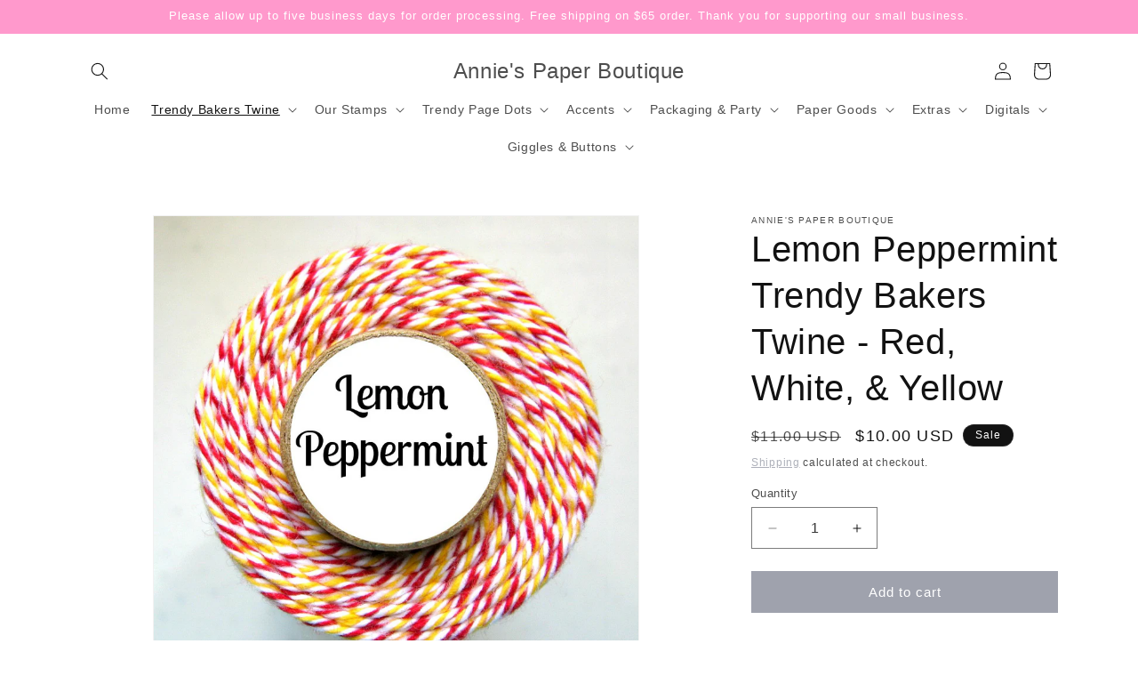

--- FILE ---
content_type: text/html; charset=utf-8
request_url: https://anniespaperboutique.com/collections/three-color-twists/products/lemon-peppermint-trendy-bakers-twine-red-white-yellow
body_size: 32771
content:
<!doctype html>
<html class="js" lang="en">
  <head>
    <meta charset="utf-8">
    <meta http-equiv="X-UA-Compatible" content="IE=edge">
    <meta name="viewport" content="width=device-width,initial-scale=1">
    <meta name="theme-color" content="">
    <link rel="canonical" href="https://anniespaperboutique.com/products/lemon-peppermint-trendy-bakers-twine-red-white-yellow"><link rel="icon" type="image/png" href="//anniespaperboutique.com/cdn/shop/files/A_2a899ce8-363f-48ed-b1c5-2c84e61b9bec.png?crop=center&height=32&v=1735846998&width=32"><title>
      Lemon Peppermint Trendy Bakers Twine - Red, White, &amp; Yellow
 &ndash; Annie&#39;s Paper Boutique</title>

    
      <meta name="description" content="Lemon Peppermint is a festive twist of red, white, and yellow.. Use our beautiful twine to add a pop of color to your crafting and packaging. It&#39;s great for embellishing cards and scrapbook pages, gift wrapping, topping a tag, or packing a sweet treat. The possibilities are endless. And with so many colors, you&#39;re sure">
    

    

<meta property="og:site_name" content="Annie&#39;s Paper Boutique">
<meta property="og:url" content="https://anniespaperboutique.com/products/lemon-peppermint-trendy-bakers-twine-red-white-yellow">
<meta property="og:title" content="Lemon Peppermint Trendy Bakers Twine - Red, White, &amp; Yellow">
<meta property="og:type" content="product">
<meta property="og:description" content="Lemon Peppermint is a festive twist of red, white, and yellow.. Use our beautiful twine to add a pop of color to your crafting and packaging. It&#39;s great for embellishing cards and scrapbook pages, gift wrapping, topping a tag, or packing a sweet treat. The possibilities are endless. And with so many colors, you&#39;re sure"><meta property="og:image" content="http://anniespaperboutique.com/cdn/shop/products/lemon-peppermint-trendy-bakers-twine-red-white-and-yellow.jpg?v=1740108536">
  <meta property="og:image:secure_url" content="https://anniespaperboutique.com/cdn/shop/products/lemon-peppermint-trendy-bakers-twine-red-white-and-yellow.jpg?v=1740108536">
  <meta property="og:image:width" content="1093">
  <meta property="og:image:height" content="1100"><meta property="og:price:amount" content="10.00">
  <meta property="og:price:currency" content="USD"><meta name="twitter:card" content="summary_large_image">
<meta name="twitter:title" content="Lemon Peppermint Trendy Bakers Twine - Red, White, &amp; Yellow">
<meta name="twitter:description" content="Lemon Peppermint is a festive twist of red, white, and yellow.. Use our beautiful twine to add a pop of color to your crafting and packaging. It&#39;s great for embellishing cards and scrapbook pages, gift wrapping, topping a tag, or packing a sweet treat. The possibilities are endless. And with so many colors, you&#39;re sure">


    <script src="//anniespaperboutique.com/cdn/shop/t/5/assets/constants.js?v=132983761750457495441734891168" defer="defer"></script>
    <script src="//anniespaperboutique.com/cdn/shop/t/5/assets/pubsub.js?v=158357773527763999511734891170" defer="defer"></script>
    <script src="//anniespaperboutique.com/cdn/shop/t/5/assets/global.js?v=152862011079830610291734891168" defer="defer"></script>
    <script src="//anniespaperboutique.com/cdn/shop/t/5/assets/details-disclosure.js?v=13653116266235556501734891168" defer="defer"></script>
    <script src="//anniespaperboutique.com/cdn/shop/t/5/assets/details-modal.js?v=25581673532751508451734891168" defer="defer"></script>
    <script src="//anniespaperboutique.com/cdn/shop/t/5/assets/search-form.js?v=133129549252120666541734891170" defer="defer"></script><script src="//anniespaperboutique.com/cdn/shop/t/5/assets/animations.js?v=88693664871331136111734891167" defer="defer"></script><script>window.performance && window.performance.mark && window.performance.mark('shopify.content_for_header.start');</script><meta id="shopify-digital-wallet" name="shopify-digital-wallet" content="/18356391/digital_wallets/dialog">
<meta name="shopify-checkout-api-token" content="44c34fa728d31fa961117d565b377df9">
<link rel="alternate" type="application/json+oembed" href="https://anniespaperboutique.com/products/lemon-peppermint-trendy-bakers-twine-red-white-yellow.oembed">
<script async="async" src="/checkouts/internal/preloads.js?locale=en-US"></script>
<link rel="preconnect" href="https://shop.app" crossorigin="anonymous">
<script async="async" src="https://shop.app/checkouts/internal/preloads.js?locale=en-US&shop_id=18356391" crossorigin="anonymous"></script>
<script id="shopify-features" type="application/json">{"accessToken":"44c34fa728d31fa961117d565b377df9","betas":["rich-media-storefront-analytics"],"domain":"anniespaperboutique.com","predictiveSearch":true,"shopId":18356391,"locale":"en"}</script>
<script>var Shopify = Shopify || {};
Shopify.shop = "annies-paper-boutique.myshopify.com";
Shopify.locale = "en";
Shopify.currency = {"active":"USD","rate":"1.0"};
Shopify.country = "US";
Shopify.theme = {"name":"Dawn","id":145860460773,"schema_name":"Dawn","schema_version":"15.2.0","theme_store_id":887,"role":"main"};
Shopify.theme.handle = "null";
Shopify.theme.style = {"id":null,"handle":null};
Shopify.cdnHost = "anniespaperboutique.com/cdn";
Shopify.routes = Shopify.routes || {};
Shopify.routes.root = "/";</script>
<script type="module">!function(o){(o.Shopify=o.Shopify||{}).modules=!0}(window);</script>
<script>!function(o){function n(){var o=[];function n(){o.push(Array.prototype.slice.apply(arguments))}return n.q=o,n}var t=o.Shopify=o.Shopify||{};t.loadFeatures=n(),t.autoloadFeatures=n()}(window);</script>
<script>
  window.ShopifyPay = window.ShopifyPay || {};
  window.ShopifyPay.apiHost = "shop.app\/pay";
  window.ShopifyPay.redirectState = null;
</script>
<script id="shop-js-analytics" type="application/json">{"pageType":"product"}</script>
<script defer="defer" async type="module" src="//anniespaperboutique.com/cdn/shopifycloud/shop-js/modules/v2/client.init-shop-cart-sync_BApSsMSl.en.esm.js"></script>
<script defer="defer" async type="module" src="//anniespaperboutique.com/cdn/shopifycloud/shop-js/modules/v2/chunk.common_CBoos6YZ.esm.js"></script>
<script type="module">
  await import("//anniespaperboutique.com/cdn/shopifycloud/shop-js/modules/v2/client.init-shop-cart-sync_BApSsMSl.en.esm.js");
await import("//anniespaperboutique.com/cdn/shopifycloud/shop-js/modules/v2/chunk.common_CBoos6YZ.esm.js");

  window.Shopify.SignInWithShop?.initShopCartSync?.({"fedCMEnabled":true,"windoidEnabled":true});

</script>
<script>
  window.Shopify = window.Shopify || {};
  if (!window.Shopify.featureAssets) window.Shopify.featureAssets = {};
  window.Shopify.featureAssets['shop-js'] = {"shop-cart-sync":["modules/v2/client.shop-cart-sync_DJczDl9f.en.esm.js","modules/v2/chunk.common_CBoos6YZ.esm.js"],"init-fed-cm":["modules/v2/client.init-fed-cm_BzwGC0Wi.en.esm.js","modules/v2/chunk.common_CBoos6YZ.esm.js"],"init-windoid":["modules/v2/client.init-windoid_BS26ThXS.en.esm.js","modules/v2/chunk.common_CBoos6YZ.esm.js"],"shop-cash-offers":["modules/v2/client.shop-cash-offers_DthCPNIO.en.esm.js","modules/v2/chunk.common_CBoos6YZ.esm.js","modules/v2/chunk.modal_Bu1hFZFC.esm.js"],"shop-button":["modules/v2/client.shop-button_D_JX508o.en.esm.js","modules/v2/chunk.common_CBoos6YZ.esm.js"],"init-shop-email-lookup-coordinator":["modules/v2/client.init-shop-email-lookup-coordinator_DFwWcvrS.en.esm.js","modules/v2/chunk.common_CBoos6YZ.esm.js"],"shop-toast-manager":["modules/v2/client.shop-toast-manager_tEhgP2F9.en.esm.js","modules/v2/chunk.common_CBoos6YZ.esm.js"],"shop-login-button":["modules/v2/client.shop-login-button_DwLgFT0K.en.esm.js","modules/v2/chunk.common_CBoos6YZ.esm.js","modules/v2/chunk.modal_Bu1hFZFC.esm.js"],"avatar":["modules/v2/client.avatar_BTnouDA3.en.esm.js"],"init-shop-cart-sync":["modules/v2/client.init-shop-cart-sync_BApSsMSl.en.esm.js","modules/v2/chunk.common_CBoos6YZ.esm.js"],"pay-button":["modules/v2/client.pay-button_BuNmcIr_.en.esm.js","modules/v2/chunk.common_CBoos6YZ.esm.js"],"init-shop-for-new-customer-accounts":["modules/v2/client.init-shop-for-new-customer-accounts_DrjXSI53.en.esm.js","modules/v2/client.shop-login-button_DwLgFT0K.en.esm.js","modules/v2/chunk.common_CBoos6YZ.esm.js","modules/v2/chunk.modal_Bu1hFZFC.esm.js"],"init-customer-accounts-sign-up":["modules/v2/client.init-customer-accounts-sign-up_TlVCiykN.en.esm.js","modules/v2/client.shop-login-button_DwLgFT0K.en.esm.js","modules/v2/chunk.common_CBoos6YZ.esm.js","modules/v2/chunk.modal_Bu1hFZFC.esm.js"],"shop-follow-button":["modules/v2/client.shop-follow-button_C5D3XtBb.en.esm.js","modules/v2/chunk.common_CBoos6YZ.esm.js","modules/v2/chunk.modal_Bu1hFZFC.esm.js"],"checkout-modal":["modules/v2/client.checkout-modal_8TC_1FUY.en.esm.js","modules/v2/chunk.common_CBoos6YZ.esm.js","modules/v2/chunk.modal_Bu1hFZFC.esm.js"],"init-customer-accounts":["modules/v2/client.init-customer-accounts_C0Oh2ljF.en.esm.js","modules/v2/client.shop-login-button_DwLgFT0K.en.esm.js","modules/v2/chunk.common_CBoos6YZ.esm.js","modules/v2/chunk.modal_Bu1hFZFC.esm.js"],"lead-capture":["modules/v2/client.lead-capture_Cq0gfm7I.en.esm.js","modules/v2/chunk.common_CBoos6YZ.esm.js","modules/v2/chunk.modal_Bu1hFZFC.esm.js"],"shop-login":["modules/v2/client.shop-login_BmtnoEUo.en.esm.js","modules/v2/chunk.common_CBoos6YZ.esm.js","modules/v2/chunk.modal_Bu1hFZFC.esm.js"],"payment-terms":["modules/v2/client.payment-terms_BHOWV7U_.en.esm.js","modules/v2/chunk.common_CBoos6YZ.esm.js","modules/v2/chunk.modal_Bu1hFZFC.esm.js"]};
</script>
<script id="__st">var __st={"a":18356391,"offset":-21600,"reqid":"607d8e75-3a65-4346-b21c-0038cba939a7-1768892566","pageurl":"anniespaperboutique.com\/collections\/three-color-twists\/products\/lemon-peppermint-trendy-bakers-twine-red-white-yellow","u":"5b145f8f0db3","p":"product","rtyp":"product","rid":9977108934};</script>
<script>window.ShopifyPaypalV4VisibilityTracking = true;</script>
<script id="captcha-bootstrap">!function(){'use strict';const t='contact',e='account',n='new_comment',o=[[t,t],['blogs',n],['comments',n],[t,'customer']],c=[[e,'customer_login'],[e,'guest_login'],[e,'recover_customer_password'],[e,'create_customer']],r=t=>t.map((([t,e])=>`form[action*='/${t}']:not([data-nocaptcha='true']) input[name='form_type'][value='${e}']`)).join(','),a=t=>()=>t?[...document.querySelectorAll(t)].map((t=>t.form)):[];function s(){const t=[...o],e=r(t);return a(e)}const i='password',u='form_key',d=['recaptcha-v3-token','g-recaptcha-response','h-captcha-response',i],f=()=>{try{return window.sessionStorage}catch{return}},m='__shopify_v',_=t=>t.elements[u];function p(t,e,n=!1){try{const o=window.sessionStorage,c=JSON.parse(o.getItem(e)),{data:r}=function(t){const{data:e,action:n}=t;return t[m]||n?{data:e,action:n}:{data:t,action:n}}(c);for(const[e,n]of Object.entries(r))t.elements[e]&&(t.elements[e].value=n);n&&o.removeItem(e)}catch(o){console.error('form repopulation failed',{error:o})}}const l='form_type',E='cptcha';function T(t){t.dataset[E]=!0}const w=window,h=w.document,L='Shopify',v='ce_forms',y='captcha';let A=!1;((t,e)=>{const n=(g='f06e6c50-85a8-45c8-87d0-21a2b65856fe',I='https://cdn.shopify.com/shopifycloud/storefront-forms-hcaptcha/ce_storefront_forms_captcha_hcaptcha.v1.5.2.iife.js',D={infoText:'Protected by hCaptcha',privacyText:'Privacy',termsText:'Terms'},(t,e,n)=>{const o=w[L][v],c=o.bindForm;if(c)return c(t,g,e,D).then(n);var r;o.q.push([[t,g,e,D],n]),r=I,A||(h.body.append(Object.assign(h.createElement('script'),{id:'captcha-provider',async:!0,src:r})),A=!0)});var g,I,D;w[L]=w[L]||{},w[L][v]=w[L][v]||{},w[L][v].q=[],w[L][y]=w[L][y]||{},w[L][y].protect=function(t,e){n(t,void 0,e),T(t)},Object.freeze(w[L][y]),function(t,e,n,w,h,L){const[v,y,A,g]=function(t,e,n){const i=e?o:[],u=t?c:[],d=[...i,...u],f=r(d),m=r(i),_=r(d.filter((([t,e])=>n.includes(e))));return[a(f),a(m),a(_),s()]}(w,h,L),I=t=>{const e=t.target;return e instanceof HTMLFormElement?e:e&&e.form},D=t=>v().includes(t);t.addEventListener('submit',(t=>{const e=I(t);if(!e)return;const n=D(e)&&!e.dataset.hcaptchaBound&&!e.dataset.recaptchaBound,o=_(e),c=g().includes(e)&&(!o||!o.value);(n||c)&&t.preventDefault(),c&&!n&&(function(t){try{if(!f())return;!function(t){const e=f();if(!e)return;const n=_(t);if(!n)return;const o=n.value;o&&e.removeItem(o)}(t);const e=Array.from(Array(32),(()=>Math.random().toString(36)[2])).join('');!function(t,e){_(t)||t.append(Object.assign(document.createElement('input'),{type:'hidden',name:u})),t.elements[u].value=e}(t,e),function(t,e){const n=f();if(!n)return;const o=[...t.querySelectorAll(`input[type='${i}']`)].map((({name:t})=>t)),c=[...d,...o],r={};for(const[a,s]of new FormData(t).entries())c.includes(a)||(r[a]=s);n.setItem(e,JSON.stringify({[m]:1,action:t.action,data:r}))}(t,e)}catch(e){console.error('failed to persist form',e)}}(e),e.submit())}));const S=(t,e)=>{t&&!t.dataset[E]&&(n(t,e.some((e=>e===t))),T(t))};for(const o of['focusin','change'])t.addEventListener(o,(t=>{const e=I(t);D(e)&&S(e,y())}));const B=e.get('form_key'),M=e.get(l),P=B&&M;t.addEventListener('DOMContentLoaded',(()=>{const t=y();if(P)for(const e of t)e.elements[l].value===M&&p(e,B);[...new Set([...A(),...v().filter((t=>'true'===t.dataset.shopifyCaptcha))])].forEach((e=>S(e,t)))}))}(h,new URLSearchParams(w.location.search),n,t,e,['guest_login'])})(!0,!0)}();</script>
<script integrity="sha256-4kQ18oKyAcykRKYeNunJcIwy7WH5gtpwJnB7kiuLZ1E=" data-source-attribution="shopify.loadfeatures" defer="defer" src="//anniespaperboutique.com/cdn/shopifycloud/storefront/assets/storefront/load_feature-a0a9edcb.js" crossorigin="anonymous"></script>
<script crossorigin="anonymous" defer="defer" src="//anniespaperboutique.com/cdn/shopifycloud/storefront/assets/shopify_pay/storefront-65b4c6d7.js?v=20250812"></script>
<script data-source-attribution="shopify.dynamic_checkout.dynamic.init">var Shopify=Shopify||{};Shopify.PaymentButton=Shopify.PaymentButton||{isStorefrontPortableWallets:!0,init:function(){window.Shopify.PaymentButton.init=function(){};var t=document.createElement("script");t.src="https://anniespaperboutique.com/cdn/shopifycloud/portable-wallets/latest/portable-wallets.en.js",t.type="module",document.head.appendChild(t)}};
</script>
<script data-source-attribution="shopify.dynamic_checkout.buyer_consent">
  function portableWalletsHideBuyerConsent(e){var t=document.getElementById("shopify-buyer-consent"),n=document.getElementById("shopify-subscription-policy-button");t&&n&&(t.classList.add("hidden"),t.setAttribute("aria-hidden","true"),n.removeEventListener("click",e))}function portableWalletsShowBuyerConsent(e){var t=document.getElementById("shopify-buyer-consent"),n=document.getElementById("shopify-subscription-policy-button");t&&n&&(t.classList.remove("hidden"),t.removeAttribute("aria-hidden"),n.addEventListener("click",e))}window.Shopify?.PaymentButton&&(window.Shopify.PaymentButton.hideBuyerConsent=portableWalletsHideBuyerConsent,window.Shopify.PaymentButton.showBuyerConsent=portableWalletsShowBuyerConsent);
</script>
<script data-source-attribution="shopify.dynamic_checkout.cart.bootstrap">document.addEventListener("DOMContentLoaded",(function(){function t(){return document.querySelector("shopify-accelerated-checkout-cart, shopify-accelerated-checkout")}if(t())Shopify.PaymentButton.init();else{new MutationObserver((function(e,n){t()&&(Shopify.PaymentButton.init(),n.disconnect())})).observe(document.body,{childList:!0,subtree:!0})}}));
</script>
<link id="shopify-accelerated-checkout-styles" rel="stylesheet" media="screen" href="https://anniespaperboutique.com/cdn/shopifycloud/portable-wallets/latest/accelerated-checkout-backwards-compat.css" crossorigin="anonymous">
<style id="shopify-accelerated-checkout-cart">
        #shopify-buyer-consent {
  margin-top: 1em;
  display: inline-block;
  width: 100%;
}

#shopify-buyer-consent.hidden {
  display: none;
}

#shopify-subscription-policy-button {
  background: none;
  border: none;
  padding: 0;
  text-decoration: underline;
  font-size: inherit;
  cursor: pointer;
}

#shopify-subscription-policy-button::before {
  box-shadow: none;
}

      </style>
<script id="sections-script" data-sections="header" defer="defer" src="//anniespaperboutique.com/cdn/shop/t/5/compiled_assets/scripts.js?v=815"></script>
<script>window.performance && window.performance.mark && window.performance.mark('shopify.content_for_header.end');</script>


    <style data-shopify>
      
      
      
      
      

      
        :root,
        .color-scheme-1 {
          --color-background: 255,255,255;
        
          --gradient-background: #ffffff;
        

        

        --color-foreground: 18,18,18;
        --color-background-contrast: 191,191,191;
        --color-shadow: 18,18,18;
        --color-button: 159,162,173;
        --color-button-text: 255,255,255;
        --color-secondary-button: 255,255,255;
        --color-secondary-button-text: 159,162,173;
        --color-link: 159,162,173;
        --color-badge-foreground: 18,18,18;
        --color-badge-background: 255,255,255;
        --color-badge-border: 18,18,18;
        --payment-terms-background-color: rgb(255 255 255);
      }
      
        
        .color-scheme-2 {
          --color-background: 243,243,243;
        
          --gradient-background: #f3f3f3;
        

        

        --color-foreground: 18,18,18;
        --color-background-contrast: 179,179,179;
        --color-shadow: 18,18,18;
        --color-button: 18,18,18;
        --color-button-text: 243,243,243;
        --color-secondary-button: 243,243,243;
        --color-secondary-button-text: 18,18,18;
        --color-link: 18,18,18;
        --color-badge-foreground: 18,18,18;
        --color-badge-background: 243,243,243;
        --color-badge-border: 18,18,18;
        --payment-terms-background-color: rgb(243 243 243);
      }
      
        
        .color-scheme-3 {
          --color-background: 255,153,204;
        
          --gradient-background: #ff99cc;
        

        

        --color-foreground: 255,255,255;
        --color-background-contrast: 255,26,140;
        --color-shadow: 18,18,18;
        --color-button: 255,255,255;
        --color-button-text: 0,0,0;
        --color-secondary-button: 255,153,204;
        --color-secondary-button-text: 255,255,255;
        --color-link: 255,255,255;
        --color-badge-foreground: 255,255,255;
        --color-badge-background: 255,153,204;
        --color-badge-border: 255,255,255;
        --payment-terms-background-color: rgb(255 153 204);
      }
      
        
        .color-scheme-4 {
          --color-background: 18,18,18;
        
          --gradient-background: #121212;
        

        

        --color-foreground: 255,255,255;
        --color-background-contrast: 146,146,146;
        --color-shadow: 18,18,18;
        --color-button: 255,255,255;
        --color-button-text: 18,18,18;
        --color-secondary-button: 18,18,18;
        --color-secondary-button-text: 255,255,255;
        --color-link: 255,255,255;
        --color-badge-foreground: 255,255,255;
        --color-badge-background: 18,18,18;
        --color-badge-border: 255,255,255;
        --payment-terms-background-color: rgb(18 18 18);
      }
      
        
        .color-scheme-5 {
          --color-background: 51,79,180;
        
          --gradient-background: #334fb4;
        

        

        --color-foreground: 255,255,255;
        --color-background-contrast: 23,35,81;
        --color-shadow: 18,18,18;
        --color-button: 255,255,255;
        --color-button-text: 51,79,180;
        --color-secondary-button: 51,79,180;
        --color-secondary-button-text: 255,255,255;
        --color-link: 255,255,255;
        --color-badge-foreground: 255,255,255;
        --color-badge-background: 51,79,180;
        --color-badge-border: 255,255,255;
        --payment-terms-background-color: rgb(51 79 180);
      }
      

      body, .color-scheme-1, .color-scheme-2, .color-scheme-3, .color-scheme-4, .color-scheme-5 {
        color: rgba(var(--color-foreground), 0.75);
        background-color: rgb(var(--color-background));
      }

      :root {
        --font-body-family: "system_ui", -apple-system, 'Segoe UI', Roboto, 'Helvetica Neue', 'Noto Sans', 'Liberation Sans', Arial, sans-serif, 'Apple Color Emoji', 'Segoe UI Emoji', 'Segoe UI Symbol', 'Noto Color Emoji';
        --font-body-style: normal;
        --font-body-weight: 400;
        --font-body-weight-bold: 700;

        --font-heading-family: "system_ui", -apple-system, 'Segoe UI', Roboto, 'Helvetica Neue', 'Noto Sans', 'Liberation Sans', Arial, sans-serif, 'Apple Color Emoji', 'Segoe UI Emoji', 'Segoe UI Symbol', 'Noto Color Emoji';
        --font-heading-style: normal;
        --font-heading-weight: 400;

        --font-body-scale: 1.0;
        --font-heading-scale: 1.0;

        --media-padding: px;
        --media-border-opacity: 0.05;
        --media-border-width: 1px;
        --media-radius: 0px;
        --media-shadow-opacity: 0.0;
        --media-shadow-horizontal-offset: 0px;
        --media-shadow-vertical-offset: 4px;
        --media-shadow-blur-radius: 5px;
        --media-shadow-visible: 0;

        --page-width: 120rem;
        --page-width-margin: 0rem;

        --product-card-image-padding: 0.0rem;
        --product-card-corner-radius: 0.0rem;
        --product-card-text-alignment: left;
        --product-card-border-width: 0.0rem;
        --product-card-border-opacity: 0.1;
        --product-card-shadow-opacity: 0.0;
        --product-card-shadow-visible: 0;
        --product-card-shadow-horizontal-offset: 0.0rem;
        --product-card-shadow-vertical-offset: 0.4rem;
        --product-card-shadow-blur-radius: 0.5rem;

        --collection-card-image-padding: 0.0rem;
        --collection-card-corner-radius: 0.0rem;
        --collection-card-text-alignment: left;
        --collection-card-border-width: 0.0rem;
        --collection-card-border-opacity: 0.1;
        --collection-card-shadow-opacity: 0.0;
        --collection-card-shadow-visible: 0;
        --collection-card-shadow-horizontal-offset: 0.0rem;
        --collection-card-shadow-vertical-offset: 0.4rem;
        --collection-card-shadow-blur-radius: 0.5rem;

        --blog-card-image-padding: 0.0rem;
        --blog-card-corner-radius: 0.0rem;
        --blog-card-text-alignment: left;
        --blog-card-border-width: 0.0rem;
        --blog-card-border-opacity: 0.1;
        --blog-card-shadow-opacity: 0.0;
        --blog-card-shadow-visible: 0;
        --blog-card-shadow-horizontal-offset: 0.0rem;
        --blog-card-shadow-vertical-offset: 0.4rem;
        --blog-card-shadow-blur-radius: 0.5rem;

        --badge-corner-radius: 4.0rem;

        --popup-border-width: 1px;
        --popup-border-opacity: 0.1;
        --popup-corner-radius: 0px;
        --popup-shadow-opacity: 0.05;
        --popup-shadow-horizontal-offset: 0px;
        --popup-shadow-vertical-offset: 4px;
        --popup-shadow-blur-radius: 5px;

        --drawer-border-width: 1px;
        --drawer-border-opacity: 0.1;
        --drawer-shadow-opacity: 0.0;
        --drawer-shadow-horizontal-offset: 0px;
        --drawer-shadow-vertical-offset: 4px;
        --drawer-shadow-blur-radius: 5px;

        --spacing-sections-desktop: 0px;
        --spacing-sections-mobile: 0px;

        --grid-desktop-vertical-spacing: 8px;
        --grid-desktop-horizontal-spacing: 8px;
        --grid-mobile-vertical-spacing: 4px;
        --grid-mobile-horizontal-spacing: 4px;

        --text-boxes-border-opacity: 0.1;
        --text-boxes-border-width: 0px;
        --text-boxes-radius: 0px;
        --text-boxes-shadow-opacity: 0.0;
        --text-boxes-shadow-visible: 0;
        --text-boxes-shadow-horizontal-offset: 0px;
        --text-boxes-shadow-vertical-offset: 4px;
        --text-boxes-shadow-blur-radius: 5px;

        --buttons-radius: 0px;
        --buttons-radius-outset: 0px;
        --buttons-border-width: 1px;
        --buttons-border-opacity: 1.0;
        --buttons-shadow-opacity: 0.0;
        --buttons-shadow-visible: 0;
        --buttons-shadow-horizontal-offset: 0px;
        --buttons-shadow-vertical-offset: 4px;
        --buttons-shadow-blur-radius: 5px;
        --buttons-border-offset: 0px;

        --inputs-radius: 0px;
        --inputs-border-width: 1px;
        --inputs-border-opacity: 0.55;
        --inputs-shadow-opacity: 0.0;
        --inputs-shadow-horizontal-offset: 0px;
        --inputs-margin-offset: 0px;
        --inputs-shadow-vertical-offset: 4px;
        --inputs-shadow-blur-radius: 5px;
        --inputs-radius-outset: 0px;

        --variant-pills-radius: 40px;
        --variant-pills-border-width: 1px;
        --variant-pills-border-opacity: 0.55;
        --variant-pills-shadow-opacity: 0.0;
        --variant-pills-shadow-horizontal-offset: 0px;
        --variant-pills-shadow-vertical-offset: 4px;
        --variant-pills-shadow-blur-radius: 5px;
      }

      *,
      *::before,
      *::after {
        box-sizing: inherit;
      }

      html {
        box-sizing: border-box;
        font-size: calc(var(--font-body-scale) * 62.5%);
        height: 100%;
      }

      body {
        display: grid;
        grid-template-rows: auto auto 1fr auto;
        grid-template-columns: 100%;
        min-height: 100%;
        margin: 0;
        font-size: 1.5rem;
        letter-spacing: 0.06rem;
        line-height: calc(1 + 0.8 / var(--font-body-scale));
        font-family: var(--font-body-family);
        font-style: var(--font-body-style);
        font-weight: var(--font-body-weight);
      }

      @media screen and (min-width: 750px) {
        body {
          font-size: 1.6rem;
        }
      }
    </style>

    <link href="//anniespaperboutique.com/cdn/shop/t/5/assets/base.css?v=159841507637079171801734891167" rel="stylesheet" type="text/css" media="all" />
    <link rel="stylesheet" href="//anniespaperboutique.com/cdn/shop/t/5/assets/component-cart-items.css?v=123238115697927560811734891168" media="print" onload="this.media='all'"><link
        rel="stylesheet"
        href="//anniespaperboutique.com/cdn/shop/t/5/assets/component-predictive-search.css?v=118923337488134913561734891168"
        media="print"
        onload="this.media='all'"
      ><script>
      if (Shopify.designMode) {
        document.documentElement.classList.add('shopify-design-mode');
      }
    </script>
  <link href="https://monorail-edge.shopifysvc.com" rel="dns-prefetch">
<script>(function(){if ("sendBeacon" in navigator && "performance" in window) {try {var session_token_from_headers = performance.getEntriesByType('navigation')[0].serverTiming.find(x => x.name == '_s').description;} catch {var session_token_from_headers = undefined;}var session_cookie_matches = document.cookie.match(/_shopify_s=([^;]*)/);var session_token_from_cookie = session_cookie_matches && session_cookie_matches.length === 2 ? session_cookie_matches[1] : "";var session_token = session_token_from_headers || session_token_from_cookie || "";function handle_abandonment_event(e) {var entries = performance.getEntries().filter(function(entry) {return /monorail-edge.shopifysvc.com/.test(entry.name);});if (!window.abandonment_tracked && entries.length === 0) {window.abandonment_tracked = true;var currentMs = Date.now();var navigation_start = performance.timing.navigationStart;var payload = {shop_id: 18356391,url: window.location.href,navigation_start,duration: currentMs - navigation_start,session_token,page_type: "product"};window.navigator.sendBeacon("https://monorail-edge.shopifysvc.com/v1/produce", JSON.stringify({schema_id: "online_store_buyer_site_abandonment/1.1",payload: payload,metadata: {event_created_at_ms: currentMs,event_sent_at_ms: currentMs}}));}}window.addEventListener('pagehide', handle_abandonment_event);}}());</script>
<script id="web-pixels-manager-setup">(function e(e,d,r,n,o){if(void 0===o&&(o={}),!Boolean(null===(a=null===(i=window.Shopify)||void 0===i?void 0:i.analytics)||void 0===a?void 0:a.replayQueue)){var i,a;window.Shopify=window.Shopify||{};var t=window.Shopify;t.analytics=t.analytics||{};var s=t.analytics;s.replayQueue=[],s.publish=function(e,d,r){return s.replayQueue.push([e,d,r]),!0};try{self.performance.mark("wpm:start")}catch(e){}var l=function(){var e={modern:/Edge?\/(1{2}[4-9]|1[2-9]\d|[2-9]\d{2}|\d{4,})\.\d+(\.\d+|)|Firefox\/(1{2}[4-9]|1[2-9]\d|[2-9]\d{2}|\d{4,})\.\d+(\.\d+|)|Chrom(ium|e)\/(9{2}|\d{3,})\.\d+(\.\d+|)|(Maci|X1{2}).+ Version\/(15\.\d+|(1[6-9]|[2-9]\d|\d{3,})\.\d+)([,.]\d+|)( \(\w+\)|)( Mobile\/\w+|) Safari\/|Chrome.+OPR\/(9{2}|\d{3,})\.\d+\.\d+|(CPU[ +]OS|iPhone[ +]OS|CPU[ +]iPhone|CPU IPhone OS|CPU iPad OS)[ +]+(15[._]\d+|(1[6-9]|[2-9]\d|\d{3,})[._]\d+)([._]\d+|)|Android:?[ /-](13[3-9]|1[4-9]\d|[2-9]\d{2}|\d{4,})(\.\d+|)(\.\d+|)|Android.+Firefox\/(13[5-9]|1[4-9]\d|[2-9]\d{2}|\d{4,})\.\d+(\.\d+|)|Android.+Chrom(ium|e)\/(13[3-9]|1[4-9]\d|[2-9]\d{2}|\d{4,})\.\d+(\.\d+|)|SamsungBrowser\/([2-9]\d|\d{3,})\.\d+/,legacy:/Edge?\/(1[6-9]|[2-9]\d|\d{3,})\.\d+(\.\d+|)|Firefox\/(5[4-9]|[6-9]\d|\d{3,})\.\d+(\.\d+|)|Chrom(ium|e)\/(5[1-9]|[6-9]\d|\d{3,})\.\d+(\.\d+|)([\d.]+$|.*Safari\/(?![\d.]+ Edge\/[\d.]+$))|(Maci|X1{2}).+ Version\/(10\.\d+|(1[1-9]|[2-9]\d|\d{3,})\.\d+)([,.]\d+|)( \(\w+\)|)( Mobile\/\w+|) Safari\/|Chrome.+OPR\/(3[89]|[4-9]\d|\d{3,})\.\d+\.\d+|(CPU[ +]OS|iPhone[ +]OS|CPU[ +]iPhone|CPU IPhone OS|CPU iPad OS)[ +]+(10[._]\d+|(1[1-9]|[2-9]\d|\d{3,})[._]\d+)([._]\d+|)|Android:?[ /-](13[3-9]|1[4-9]\d|[2-9]\d{2}|\d{4,})(\.\d+|)(\.\d+|)|Mobile Safari.+OPR\/([89]\d|\d{3,})\.\d+\.\d+|Android.+Firefox\/(13[5-9]|1[4-9]\d|[2-9]\d{2}|\d{4,})\.\d+(\.\d+|)|Android.+Chrom(ium|e)\/(13[3-9]|1[4-9]\d|[2-9]\d{2}|\d{4,})\.\d+(\.\d+|)|Android.+(UC? ?Browser|UCWEB|U3)[ /]?(15\.([5-9]|\d{2,})|(1[6-9]|[2-9]\d|\d{3,})\.\d+)\.\d+|SamsungBrowser\/(5\.\d+|([6-9]|\d{2,})\.\d+)|Android.+MQ{2}Browser\/(14(\.(9|\d{2,})|)|(1[5-9]|[2-9]\d|\d{3,})(\.\d+|))(\.\d+|)|K[Aa][Ii]OS\/(3\.\d+|([4-9]|\d{2,})\.\d+)(\.\d+|)/},d=e.modern,r=e.legacy,n=navigator.userAgent;return n.match(d)?"modern":n.match(r)?"legacy":"unknown"}(),u="modern"===l?"modern":"legacy",c=(null!=n?n:{modern:"",legacy:""})[u],f=function(e){return[e.baseUrl,"/wpm","/b",e.hashVersion,"modern"===e.buildTarget?"m":"l",".js"].join("")}({baseUrl:d,hashVersion:r,buildTarget:u}),m=function(e){var d=e.version,r=e.bundleTarget,n=e.surface,o=e.pageUrl,i=e.monorailEndpoint;return{emit:function(e){var a=e.status,t=e.errorMsg,s=(new Date).getTime(),l=JSON.stringify({metadata:{event_sent_at_ms:s},events:[{schema_id:"web_pixels_manager_load/3.1",payload:{version:d,bundle_target:r,page_url:o,status:a,surface:n,error_msg:t},metadata:{event_created_at_ms:s}}]});if(!i)return console&&console.warn&&console.warn("[Web Pixels Manager] No Monorail endpoint provided, skipping logging."),!1;try{return self.navigator.sendBeacon.bind(self.navigator)(i,l)}catch(e){}var u=new XMLHttpRequest;try{return u.open("POST",i,!0),u.setRequestHeader("Content-Type","text/plain"),u.send(l),!0}catch(e){return console&&console.warn&&console.warn("[Web Pixels Manager] Got an unhandled error while logging to Monorail."),!1}}}}({version:r,bundleTarget:l,surface:e.surface,pageUrl:self.location.href,monorailEndpoint:e.monorailEndpoint});try{o.browserTarget=l,function(e){var d=e.src,r=e.async,n=void 0===r||r,o=e.onload,i=e.onerror,a=e.sri,t=e.scriptDataAttributes,s=void 0===t?{}:t,l=document.createElement("script"),u=document.querySelector("head"),c=document.querySelector("body");if(l.async=n,l.src=d,a&&(l.integrity=a,l.crossOrigin="anonymous"),s)for(var f in s)if(Object.prototype.hasOwnProperty.call(s,f))try{l.dataset[f]=s[f]}catch(e){}if(o&&l.addEventListener("load",o),i&&l.addEventListener("error",i),u)u.appendChild(l);else{if(!c)throw new Error("Did not find a head or body element to append the script");c.appendChild(l)}}({src:f,async:!0,onload:function(){if(!function(){var e,d;return Boolean(null===(d=null===(e=window.Shopify)||void 0===e?void 0:e.analytics)||void 0===d?void 0:d.initialized)}()){var d=window.webPixelsManager.init(e)||void 0;if(d){var r=window.Shopify.analytics;r.replayQueue.forEach((function(e){var r=e[0],n=e[1],o=e[2];d.publishCustomEvent(r,n,o)})),r.replayQueue=[],r.publish=d.publishCustomEvent,r.visitor=d.visitor,r.initialized=!0}}},onerror:function(){return m.emit({status:"failed",errorMsg:"".concat(f," has failed to load")})},sri:function(e){var d=/^sha384-[A-Za-z0-9+/=]+$/;return"string"==typeof e&&d.test(e)}(c)?c:"",scriptDataAttributes:o}),m.emit({status:"loading"})}catch(e){m.emit({status:"failed",errorMsg:(null==e?void 0:e.message)||"Unknown error"})}}})({shopId: 18356391,storefrontBaseUrl: "https://anniespaperboutique.com",extensionsBaseUrl: "https://extensions.shopifycdn.com/cdn/shopifycloud/web-pixels-manager",monorailEndpoint: "https://monorail-edge.shopifysvc.com/unstable/produce_batch",surface: "storefront-renderer",enabledBetaFlags: ["2dca8a86"],webPixelsConfigList: [{"id":"415334629","configuration":"{\"config\":\"{\\\"pixel_id\\\":\\\"G-1Y0LFQ8VP9\\\",\\\"gtag_events\\\":[{\\\"type\\\":\\\"purchase\\\",\\\"action_label\\\":\\\"G-1Y0LFQ8VP9\\\"},{\\\"type\\\":\\\"page_view\\\",\\\"action_label\\\":\\\"G-1Y0LFQ8VP9\\\"},{\\\"type\\\":\\\"view_item\\\",\\\"action_label\\\":\\\"G-1Y0LFQ8VP9\\\"},{\\\"type\\\":\\\"search\\\",\\\"action_label\\\":\\\"G-1Y0LFQ8VP9\\\"},{\\\"type\\\":\\\"add_to_cart\\\",\\\"action_label\\\":\\\"G-1Y0LFQ8VP9\\\"},{\\\"type\\\":\\\"begin_checkout\\\",\\\"action_label\\\":\\\"G-1Y0LFQ8VP9\\\"},{\\\"type\\\":\\\"add_payment_info\\\",\\\"action_label\\\":\\\"G-1Y0LFQ8VP9\\\"}],\\\"enable_monitoring_mode\\\":false}\"}","eventPayloadVersion":"v1","runtimeContext":"OPEN","scriptVersion":"b2a88bafab3e21179ed38636efcd8a93","type":"APP","apiClientId":1780363,"privacyPurposes":[],"dataSharingAdjustments":{"protectedCustomerApprovalScopes":["read_customer_address","read_customer_email","read_customer_name","read_customer_personal_data","read_customer_phone"]}},{"id":"55083237","eventPayloadVersion":"v1","runtimeContext":"LAX","scriptVersion":"1","type":"CUSTOM","privacyPurposes":["MARKETING"],"name":"Meta pixel (migrated)"},{"id":"shopify-app-pixel","configuration":"{}","eventPayloadVersion":"v1","runtimeContext":"STRICT","scriptVersion":"0450","apiClientId":"shopify-pixel","type":"APP","privacyPurposes":["ANALYTICS","MARKETING"]},{"id":"shopify-custom-pixel","eventPayloadVersion":"v1","runtimeContext":"LAX","scriptVersion":"0450","apiClientId":"shopify-pixel","type":"CUSTOM","privacyPurposes":["ANALYTICS","MARKETING"]}],isMerchantRequest: false,initData: {"shop":{"name":"Annie's Paper Boutique","paymentSettings":{"currencyCode":"USD"},"myshopifyDomain":"annies-paper-boutique.myshopify.com","countryCode":"US","storefrontUrl":"https:\/\/anniespaperboutique.com"},"customer":null,"cart":null,"checkout":null,"productVariants":[{"price":{"amount":10.0,"currencyCode":"USD"},"product":{"title":"Lemon Peppermint Trendy Bakers Twine - Red, White, \u0026 Yellow","vendor":"Annie's Paper Boutique","id":"9977108934","untranslatedTitle":"Lemon Peppermint Trendy Bakers Twine - Red, White, \u0026 Yellow","url":"\/products\/lemon-peppermint-trendy-bakers-twine-red-white-yellow","type":"Trendy Bakers Twine Spools"},"id":"39425284806","image":{"src":"\/\/anniespaperboutique.com\/cdn\/shop\/products\/lemon-peppermint-trendy-bakers-twine-red-white-and-yellow.jpg?v=1740108536"},"sku":"TT-159","title":"Default Title","untranslatedTitle":"Default Title"}],"purchasingCompany":null},},"https://anniespaperboutique.com/cdn","fcfee988w5aeb613cpc8e4bc33m6693e112",{"modern":"","legacy":""},{"shopId":"18356391","storefrontBaseUrl":"https:\/\/anniespaperboutique.com","extensionBaseUrl":"https:\/\/extensions.shopifycdn.com\/cdn\/shopifycloud\/web-pixels-manager","surface":"storefront-renderer","enabledBetaFlags":"[\"2dca8a86\"]","isMerchantRequest":"false","hashVersion":"fcfee988w5aeb613cpc8e4bc33m6693e112","publish":"custom","events":"[[\"page_viewed\",{}],[\"product_viewed\",{\"productVariant\":{\"price\":{\"amount\":10.0,\"currencyCode\":\"USD\"},\"product\":{\"title\":\"Lemon Peppermint Trendy Bakers Twine - Red, White, \u0026 Yellow\",\"vendor\":\"Annie's Paper Boutique\",\"id\":\"9977108934\",\"untranslatedTitle\":\"Lemon Peppermint Trendy Bakers Twine - Red, White, \u0026 Yellow\",\"url\":\"\/products\/lemon-peppermint-trendy-bakers-twine-red-white-yellow\",\"type\":\"Trendy Bakers Twine Spools\"},\"id\":\"39425284806\",\"image\":{\"src\":\"\/\/anniespaperboutique.com\/cdn\/shop\/products\/lemon-peppermint-trendy-bakers-twine-red-white-and-yellow.jpg?v=1740108536\"},\"sku\":\"TT-159\",\"title\":\"Default Title\",\"untranslatedTitle\":\"Default Title\"}}]]"});</script><script>
  window.ShopifyAnalytics = window.ShopifyAnalytics || {};
  window.ShopifyAnalytics.meta = window.ShopifyAnalytics.meta || {};
  window.ShopifyAnalytics.meta.currency = 'USD';
  var meta = {"product":{"id":9977108934,"gid":"gid:\/\/shopify\/Product\/9977108934","vendor":"Annie's Paper Boutique","type":"Trendy Bakers Twine Spools","handle":"lemon-peppermint-trendy-bakers-twine-red-white-yellow","variants":[{"id":39425284806,"price":1000,"name":"Lemon Peppermint Trendy Bakers Twine - Red, White, \u0026 Yellow","public_title":null,"sku":"TT-159"}],"remote":false},"page":{"pageType":"product","resourceType":"product","resourceId":9977108934,"requestId":"607d8e75-3a65-4346-b21c-0038cba939a7-1768892566"}};
  for (var attr in meta) {
    window.ShopifyAnalytics.meta[attr] = meta[attr];
  }
</script>
<script class="analytics">
  (function () {
    var customDocumentWrite = function(content) {
      var jquery = null;

      if (window.jQuery) {
        jquery = window.jQuery;
      } else if (window.Checkout && window.Checkout.$) {
        jquery = window.Checkout.$;
      }

      if (jquery) {
        jquery('body').append(content);
      }
    };

    var hasLoggedConversion = function(token) {
      if (token) {
        return document.cookie.indexOf('loggedConversion=' + token) !== -1;
      }
      return false;
    }

    var setCookieIfConversion = function(token) {
      if (token) {
        var twoMonthsFromNow = new Date(Date.now());
        twoMonthsFromNow.setMonth(twoMonthsFromNow.getMonth() + 2);

        document.cookie = 'loggedConversion=' + token + '; expires=' + twoMonthsFromNow;
      }
    }

    var trekkie = window.ShopifyAnalytics.lib = window.trekkie = window.trekkie || [];
    if (trekkie.integrations) {
      return;
    }
    trekkie.methods = [
      'identify',
      'page',
      'ready',
      'track',
      'trackForm',
      'trackLink'
    ];
    trekkie.factory = function(method) {
      return function() {
        var args = Array.prototype.slice.call(arguments);
        args.unshift(method);
        trekkie.push(args);
        return trekkie;
      };
    };
    for (var i = 0; i < trekkie.methods.length; i++) {
      var key = trekkie.methods[i];
      trekkie[key] = trekkie.factory(key);
    }
    trekkie.load = function(config) {
      trekkie.config = config || {};
      trekkie.config.initialDocumentCookie = document.cookie;
      var first = document.getElementsByTagName('script')[0];
      var script = document.createElement('script');
      script.type = 'text/javascript';
      script.onerror = function(e) {
        var scriptFallback = document.createElement('script');
        scriptFallback.type = 'text/javascript';
        scriptFallback.onerror = function(error) {
                var Monorail = {
      produce: function produce(monorailDomain, schemaId, payload) {
        var currentMs = new Date().getTime();
        var event = {
          schema_id: schemaId,
          payload: payload,
          metadata: {
            event_created_at_ms: currentMs,
            event_sent_at_ms: currentMs
          }
        };
        return Monorail.sendRequest("https://" + monorailDomain + "/v1/produce", JSON.stringify(event));
      },
      sendRequest: function sendRequest(endpointUrl, payload) {
        // Try the sendBeacon API
        if (window && window.navigator && typeof window.navigator.sendBeacon === 'function' && typeof window.Blob === 'function' && !Monorail.isIos12()) {
          var blobData = new window.Blob([payload], {
            type: 'text/plain'
          });

          if (window.navigator.sendBeacon(endpointUrl, blobData)) {
            return true;
          } // sendBeacon was not successful

        } // XHR beacon

        var xhr = new XMLHttpRequest();

        try {
          xhr.open('POST', endpointUrl);
          xhr.setRequestHeader('Content-Type', 'text/plain');
          xhr.send(payload);
        } catch (e) {
          console.log(e);
        }

        return false;
      },
      isIos12: function isIos12() {
        return window.navigator.userAgent.lastIndexOf('iPhone; CPU iPhone OS 12_') !== -1 || window.navigator.userAgent.lastIndexOf('iPad; CPU OS 12_') !== -1;
      }
    };
    Monorail.produce('monorail-edge.shopifysvc.com',
      'trekkie_storefront_load_errors/1.1',
      {shop_id: 18356391,
      theme_id: 145860460773,
      app_name: "storefront",
      context_url: window.location.href,
      source_url: "//anniespaperboutique.com/cdn/s/trekkie.storefront.cd680fe47e6c39ca5d5df5f0a32d569bc48c0f27.min.js"});

        };
        scriptFallback.async = true;
        scriptFallback.src = '//anniespaperboutique.com/cdn/s/trekkie.storefront.cd680fe47e6c39ca5d5df5f0a32d569bc48c0f27.min.js';
        first.parentNode.insertBefore(scriptFallback, first);
      };
      script.async = true;
      script.src = '//anniespaperboutique.com/cdn/s/trekkie.storefront.cd680fe47e6c39ca5d5df5f0a32d569bc48c0f27.min.js';
      first.parentNode.insertBefore(script, first);
    };
    trekkie.load(
      {"Trekkie":{"appName":"storefront","development":false,"defaultAttributes":{"shopId":18356391,"isMerchantRequest":null,"themeId":145860460773,"themeCityHash":"12511305169571433007","contentLanguage":"en","currency":"USD","eventMetadataId":"1cad4cbc-f40e-43fa-a949-dcdd46f5e901"},"isServerSideCookieWritingEnabled":true,"monorailRegion":"shop_domain","enabledBetaFlags":["65f19447"]},"Session Attribution":{},"S2S":{"facebookCapiEnabled":false,"source":"trekkie-storefront-renderer","apiClientId":580111}}
    );

    var loaded = false;
    trekkie.ready(function() {
      if (loaded) return;
      loaded = true;

      window.ShopifyAnalytics.lib = window.trekkie;

      var originalDocumentWrite = document.write;
      document.write = customDocumentWrite;
      try { window.ShopifyAnalytics.merchantGoogleAnalytics.call(this); } catch(error) {};
      document.write = originalDocumentWrite;

      window.ShopifyAnalytics.lib.page(null,{"pageType":"product","resourceType":"product","resourceId":9977108934,"requestId":"607d8e75-3a65-4346-b21c-0038cba939a7-1768892566","shopifyEmitted":true});

      var match = window.location.pathname.match(/checkouts\/(.+)\/(thank_you|post_purchase)/)
      var token = match? match[1]: undefined;
      if (!hasLoggedConversion(token)) {
        setCookieIfConversion(token);
        window.ShopifyAnalytics.lib.track("Viewed Product",{"currency":"USD","variantId":39425284806,"productId":9977108934,"productGid":"gid:\/\/shopify\/Product\/9977108934","name":"Lemon Peppermint Trendy Bakers Twine - Red, White, \u0026 Yellow","price":"10.00","sku":"TT-159","brand":"Annie's Paper Boutique","variant":null,"category":"Trendy Bakers Twine Spools","nonInteraction":true,"remote":false},undefined,undefined,{"shopifyEmitted":true});
      window.ShopifyAnalytics.lib.track("monorail:\/\/trekkie_storefront_viewed_product\/1.1",{"currency":"USD","variantId":39425284806,"productId":9977108934,"productGid":"gid:\/\/shopify\/Product\/9977108934","name":"Lemon Peppermint Trendy Bakers Twine - Red, White, \u0026 Yellow","price":"10.00","sku":"TT-159","brand":"Annie's Paper Boutique","variant":null,"category":"Trendy Bakers Twine Spools","nonInteraction":true,"remote":false,"referer":"https:\/\/anniespaperboutique.com\/collections\/three-color-twists\/products\/lemon-peppermint-trendy-bakers-twine-red-white-yellow"});
      }
    });


        var eventsListenerScript = document.createElement('script');
        eventsListenerScript.async = true;
        eventsListenerScript.src = "//anniespaperboutique.com/cdn/shopifycloud/storefront/assets/shop_events_listener-3da45d37.js";
        document.getElementsByTagName('head')[0].appendChild(eventsListenerScript);

})();</script>
  <script>
  if (!window.ga || (window.ga && typeof window.ga !== 'function')) {
    window.ga = function ga() {
      (window.ga.q = window.ga.q || []).push(arguments);
      if (window.Shopify && window.Shopify.analytics && typeof window.Shopify.analytics.publish === 'function') {
        window.Shopify.analytics.publish("ga_stub_called", {}, {sendTo: "google_osp_migration"});
      }
      console.error("Shopify's Google Analytics stub called with:", Array.from(arguments), "\nSee https://help.shopify.com/manual/promoting-marketing/pixels/pixel-migration#google for more information.");
    };
    if (window.Shopify && window.Shopify.analytics && typeof window.Shopify.analytics.publish === 'function') {
      window.Shopify.analytics.publish("ga_stub_initialized", {}, {sendTo: "google_osp_migration"});
    }
  }
</script>
<script
  defer
  src="https://anniespaperboutique.com/cdn/shopifycloud/perf-kit/shopify-perf-kit-3.0.4.min.js"
  data-application="storefront-renderer"
  data-shop-id="18356391"
  data-render-region="gcp-us-central1"
  data-page-type="product"
  data-theme-instance-id="145860460773"
  data-theme-name="Dawn"
  data-theme-version="15.2.0"
  data-monorail-region="shop_domain"
  data-resource-timing-sampling-rate="10"
  data-shs="true"
  data-shs-beacon="true"
  data-shs-export-with-fetch="true"
  data-shs-logs-sample-rate="1"
  data-shs-beacon-endpoint="https://anniespaperboutique.com/api/collect"
></script>
</head>

  <body class="gradient animate--hover-default">
    <a class="skip-to-content-link button visually-hidden" href="#MainContent">
      Skip to content
    </a><!-- BEGIN sections: header-group -->
<div id="shopify-section-sections--18589890085093__announcement-bar" class="shopify-section shopify-section-group-header-group announcement-bar-section"><link href="//anniespaperboutique.com/cdn/shop/t/5/assets/component-slideshow.css?v=17933591812325749411734891168" rel="stylesheet" type="text/css" media="all" />
<link href="//anniespaperboutique.com/cdn/shop/t/5/assets/component-slider.css?v=14039311878856620671734891168" rel="stylesheet" type="text/css" media="all" />

  <link href="//anniespaperboutique.com/cdn/shop/t/5/assets/component-list-social.css?v=35792976012981934991734891168" rel="stylesheet" type="text/css" media="all" />


<div
  class="utility-bar color-scheme-3 gradient"
  
>
  <div class="page-width utility-bar__grid"><div
        class="announcement-bar"
        role="region"
        aria-label="Announcement"
        
      ><p class="announcement-bar__message h5">
            <span>Please allow up to five business days for order processing. Free shipping on $65 order. Thank you for supporting our small business.</span></p></div><div class="localization-wrapper">
</div>
  </div>
</div>


</div><div id="shopify-section-sections--18589890085093__header" class="shopify-section shopify-section-group-header-group section-header"><link rel="stylesheet" href="//anniespaperboutique.com/cdn/shop/t/5/assets/component-list-menu.css?v=151968516119678728991734891168" media="print" onload="this.media='all'">
<link rel="stylesheet" href="//anniespaperboutique.com/cdn/shop/t/5/assets/component-search.css?v=165164710990765432851734891168" media="print" onload="this.media='all'">
<link rel="stylesheet" href="//anniespaperboutique.com/cdn/shop/t/5/assets/component-menu-drawer.css?v=147478906057189667651734891168" media="print" onload="this.media='all'">
<link rel="stylesheet" href="//anniespaperboutique.com/cdn/shop/t/5/assets/component-cart-notification.css?v=54116361853792938221734891168" media="print" onload="this.media='all'"><link rel="stylesheet" href="//anniespaperboutique.com/cdn/shop/t/5/assets/component-price.css?v=70172745017360139101734891168" media="print" onload="this.media='all'"><style>
  header-drawer {
    justify-self: start;
    margin-left: -1.2rem;
  }@media screen and (min-width: 990px) {
      header-drawer {
        display: none;
      }
    }.menu-drawer-container {
    display: flex;
  }

  .list-menu {
    list-style: none;
    padding: 0;
    margin: 0;
  }

  .list-menu--inline {
    display: inline-flex;
    flex-wrap: wrap;
  }

  summary.list-menu__item {
    padding-right: 2.7rem;
  }

  .list-menu__item {
    display: flex;
    align-items: center;
    line-height: calc(1 + 0.3 / var(--font-body-scale));
  }

  .list-menu__item--link {
    text-decoration: none;
    padding-bottom: 1rem;
    padding-top: 1rem;
    line-height: calc(1 + 0.8 / var(--font-body-scale));
  }

  @media screen and (min-width: 750px) {
    .list-menu__item--link {
      padding-bottom: 0.5rem;
      padding-top: 0.5rem;
    }
  }
</style><style data-shopify>.header {
    padding: 10px 3rem 10px 3rem;
  }

  .section-header {
    position: sticky; /* This is for fixing a Safari z-index issue. PR #2147 */
    margin-bottom: 0px;
  }

  @media screen and (min-width: 750px) {
    .section-header {
      margin-bottom: 0px;
    }
  }

  @media screen and (min-width: 990px) {
    .header {
      padding-top: 20px;
      padding-bottom: 20px;
    }
  }</style><script src="//anniespaperboutique.com/cdn/shop/t/5/assets/cart-notification.js?v=133508293167896966491734891167" defer="defer"></script><sticky-header data-sticky-type="on-scroll-up" class="header-wrapper color-scheme-1 gradient"><header class="header header--top-center header--mobile-center page-width header--has-menu header--has-social header--has-account">

<header-drawer data-breakpoint="tablet">
  <details id="Details-menu-drawer-container" class="menu-drawer-container">
    <summary
      class="header__icon header__icon--menu header__icon--summary link focus-inset"
      aria-label="Menu"
    >
      <span><svg xmlns="http://www.w3.org/2000/svg" fill="none" class="icon icon-hamburger" viewBox="0 0 18 16"><path fill="currentColor" d="M1 .5a.5.5 0 1 0 0 1h15.71a.5.5 0 0 0 0-1zM.5 8a.5.5 0 0 1 .5-.5h15.71a.5.5 0 0 1 0 1H1A.5.5 0 0 1 .5 8m0 7a.5.5 0 0 1 .5-.5h15.71a.5.5 0 0 1 0 1H1a.5.5 0 0 1-.5-.5"/></svg>
<svg xmlns="http://www.w3.org/2000/svg" fill="none" class="icon icon-close" viewBox="0 0 18 17"><path fill="currentColor" d="M.865 15.978a.5.5 0 0 0 .707.707l7.433-7.431 7.579 7.282a.501.501 0 0 0 .846-.37.5.5 0 0 0-.153-.351L9.712 8.546l7.417-7.416a.5.5 0 1 0-.707-.708L8.991 7.853 1.413.573a.5.5 0 1 0-.693.72l7.563 7.268z"/></svg>
</span>
    </summary>
    <div id="menu-drawer" class="gradient menu-drawer motion-reduce color-scheme-1">
      <div class="menu-drawer__inner-container">
        <div class="menu-drawer__navigation-container">
          <nav class="menu-drawer__navigation">
            <ul class="menu-drawer__menu has-submenu list-menu" role="list"><li><a
                      id="HeaderDrawer-home"
                      href="/"
                      class="menu-drawer__menu-item list-menu__item link link--text focus-inset"
                      
                    >
                      Home
                    </a></li><li><details id="Details-menu-drawer-menu-item-2">
                      <summary
                        id="HeaderDrawer-trendy-bakers-twine"
                        class="menu-drawer__menu-item list-menu__item link link--text focus-inset menu-drawer__menu-item--active"
                      >
                        Trendy Bakers Twine
                        <span class="svg-wrapper"><svg xmlns="http://www.w3.org/2000/svg" fill="none" class="icon icon-arrow" viewBox="0 0 14 10"><path fill="currentColor" fill-rule="evenodd" d="M8.537.808a.5.5 0 0 1 .817-.162l4 4a.5.5 0 0 1 0 .708l-4 4a.5.5 0 1 1-.708-.708L11.793 5.5H1a.5.5 0 0 1 0-1h10.793L8.646 1.354a.5.5 0 0 1-.109-.546" clip-rule="evenodd"/></svg>
</span>
                        <span class="svg-wrapper"><svg class="icon icon-caret" viewBox="0 0 10 6"><path fill="currentColor" fill-rule="evenodd" d="M9.354.646a.5.5 0 0 0-.708 0L5 4.293 1.354.646a.5.5 0 0 0-.708.708l4 4a.5.5 0 0 0 .708 0l4-4a.5.5 0 0 0 0-.708" clip-rule="evenodd"/></svg>
</span>
                      </summary>
                      <div
                        id="link-trendy-bakers-twine"
                        class="menu-drawer__submenu has-submenu gradient motion-reduce"
                        tabindex="-1"
                      >
                        <div class="menu-drawer__inner-submenu">
                          <button class="menu-drawer__close-button link link--text focus-inset" aria-expanded="true">
                            <span class="svg-wrapper"><svg xmlns="http://www.w3.org/2000/svg" fill="none" class="icon icon-arrow" viewBox="0 0 14 10"><path fill="currentColor" fill-rule="evenodd" d="M8.537.808a.5.5 0 0 1 .817-.162l4 4a.5.5 0 0 1 0 .708l-4 4a.5.5 0 1 1-.708-.708L11.793 5.5H1a.5.5 0 0 1 0-1h10.793L8.646 1.354a.5.5 0 0 1-.109-.546" clip-rule="evenodd"/></svg>
</span>
                            Trendy Bakers Twine
                          </button>
                          <ul class="menu-drawer__menu list-menu" role="list" tabindex="-1"><li><a
                                    id="HeaderDrawer-trendy-bakers-twine-trendy-bakers-twine-spools"
                                    href="/collections/frontpage"
                                    class="menu-drawer__menu-item link link--text list-menu__item focus-inset"
                                    
                                  >
                                    Trendy Bakers Twine Spools
                                  </a></li><li><a
                                    id="HeaderDrawer-trendy-bakers-twine-trendy-bakers-twine-samplers"
                                    href="/collections/trendy-bakers-twine-samplers"
                                    class="menu-drawer__menu-item link link--text list-menu__item focus-inset"
                                    
                                  >
                                    Trendy Bakers Twine Samplers
                                  </a></li><li><a
                                    id="HeaderDrawer-trendy-bakers-twine-trendy-bakers-twine-petites"
                                    href="/collections/trendy-bakers-twine-petites"
                                    class="menu-drawer__menu-item link link--text list-menu__item focus-inset"
                                    
                                  >
                                    Trendy Bakers Twine Petites
                                  </a></li><li><a
                                    id="HeaderDrawer-trendy-bakers-twine-original-trendy-twists"
                                    href="/collections/original-trendy-twists"
                                    class="menu-drawer__menu-item link link--text list-menu__item focus-inset"
                                    
                                  >
                                    Original Trendy Twists
                                  </a></li><li><a
                                    id="HeaderDrawer-trendy-bakers-twine-three-color-twists"
                                    href="/collections/three-color-twists"
                                    class="menu-drawer__menu-item link link--text list-menu__item focus-inset"
                                    
                                  >
                                    Three Color Twists
                                  </a></li><li><a
                                    id="HeaderDrawer-trendy-bakers-twine-duets-no-white"
                                    href="/collections/duets"
                                    class="menu-drawer__menu-item link link--text list-menu__item focus-inset"
                                    
                                  >
                                    Duets (No White)
                                  </a></li><li><a
                                    id="HeaderDrawer-trendy-bakers-twine-licorice-twists"
                                    href="/collections/licorice-twists"
                                    class="menu-drawer__menu-item link link--text list-menu__item focus-inset"
                                    
                                  >
                                    Licorice Twists
                                  </a></li><li><a
                                    id="HeaderDrawer-trendy-bakers-twine-solid-twists"
                                    href="/collections/solid-twists"
                                    class="menu-drawer__menu-item link link--text list-menu__item focus-inset"
                                    
                                  >
                                    Solid Twists
                                  </a></li><li><a
                                    id="HeaderDrawer-trendy-bakers-twine-simply-twisted"
                                    href="/collections/simply-twisted"
                                    class="menu-drawer__menu-item link link--text list-menu__item focus-inset"
                                    
                                  >
                                    Simply Twisted
                                  </a></li><li><a
                                    id="HeaderDrawer-trendy-bakers-twine-holiday-specialty-twists"
                                    href="/collections/holiday-specialty-twines"
                                    class="menu-drawer__menu-item link link--text list-menu__item focus-inset"
                                    
                                  >
                                    Holiday &amp; Specialty Twists
                                  </a></li></ul>
                        </div>
                      </div>
                    </details></li><li><details id="Details-menu-drawer-menu-item-3">
                      <summary
                        id="HeaderDrawer-our-stamps"
                        class="menu-drawer__menu-item list-menu__item link link--text focus-inset"
                      >
                        Our Stamps
                        <span class="svg-wrapper"><svg xmlns="http://www.w3.org/2000/svg" fill="none" class="icon icon-arrow" viewBox="0 0 14 10"><path fill="currentColor" fill-rule="evenodd" d="M8.537.808a.5.5 0 0 1 .817-.162l4 4a.5.5 0 0 1 0 .708l-4 4a.5.5 0 1 1-.708-.708L11.793 5.5H1a.5.5 0 0 1 0-1h10.793L8.646 1.354a.5.5 0 0 1-.109-.546" clip-rule="evenodd"/></svg>
</span>
                        <span class="svg-wrapper"><svg class="icon icon-caret" viewBox="0 0 10 6"><path fill="currentColor" fill-rule="evenodd" d="M9.354.646a.5.5 0 0 0-.708 0L5 4.293 1.354.646a.5.5 0 0 0-.708.708l4 4a.5.5 0 0 0 .708 0l4-4a.5.5 0 0 0 0-.708" clip-rule="evenodd"/></svg>
</span>
                      </summary>
                      <div
                        id="link-our-stamps"
                        class="menu-drawer__submenu has-submenu gradient motion-reduce"
                        tabindex="-1"
                      >
                        <div class="menu-drawer__inner-submenu">
                          <button class="menu-drawer__close-button link link--text focus-inset" aria-expanded="true">
                            <span class="svg-wrapper"><svg xmlns="http://www.w3.org/2000/svg" fill="none" class="icon icon-arrow" viewBox="0 0 14 10"><path fill="currentColor" fill-rule="evenodd" d="M8.537.808a.5.5 0 0 1 .817-.162l4 4a.5.5 0 0 1 0 .708l-4 4a.5.5 0 1 1-.708-.708L11.793 5.5H1a.5.5 0 0 1 0-1h10.793L8.646 1.354a.5.5 0 0 1-.109-.546" clip-rule="evenodd"/></svg>
</span>
                            Our Stamps
                          </button>
                          <ul class="menu-drawer__menu list-menu" role="list" tabindex="-1"><li><a
                                    id="HeaderDrawer-our-stamps-planner-stamps"
                                    href="/collections/planner-stamps"
                                    class="menu-drawer__menu-item link link--text list-menu__item focus-inset"
                                    
                                  >
                                    Planner Stamps
                                  </a></li><li><a
                                    id="HeaderDrawer-our-stamps-documenting-the-everyday-stamps"
                                    href="/collections/documenting-the-everyday-stamps"
                                    class="menu-drawer__menu-item link link--text list-menu__item focus-inset"
                                    
                                  >
                                    Documenting the Everyday Stamps
                                  </a></li><li><a
                                    id="HeaderDrawer-our-stamps-sentiment-stamps"
                                    href="/collections/sentiment-stamps"
                                    class="menu-drawer__menu-item link link--text list-menu__item focus-inset"
                                    
                                  >
                                    Sentiment Stamps
                                  </a></li><li><a
                                    id="HeaderDrawer-our-stamps-valentines-day-stamps"
                                    href="/collections/valentines-day-stamps"
                                    class="menu-drawer__menu-item link link--text list-menu__item focus-inset"
                                    
                                  >
                                    Valentine&#39;s Day Stamps
                                  </a></li><li><a
                                    id="HeaderDrawer-our-stamps-halloween-stamps"
                                    href="/collections/halloween-stamps"
                                    class="menu-drawer__menu-item link link--text list-menu__item focus-inset"
                                    
                                  >
                                    Halloween Stamps
                                  </a></li><li><a
                                    id="HeaderDrawer-our-stamps-thanksgiving-stamps"
                                    href="/collections/thanksgiving-stamps"
                                    class="menu-drawer__menu-item link link--text list-menu__item focus-inset"
                                    
                                  >
                                    Thanksgiving Stamps
                                  </a></li><li><a
                                    id="HeaderDrawer-our-stamps-christmas-stamps"
                                    href="/collections/christmas-stamps"
                                    class="menu-drawer__menu-item link link--text list-menu__item focus-inset"
                                    
                                  >
                                    Christmas Stamps
                                  </a></li></ul>
                        </div>
                      </div>
                    </details></li><li><details id="Details-menu-drawer-menu-item-4">
                      <summary
                        id="HeaderDrawer-trendy-page-dots"
                        class="menu-drawer__menu-item list-menu__item link link--text focus-inset"
                      >
                        Trendy Page Dots
                        <span class="svg-wrapper"><svg xmlns="http://www.w3.org/2000/svg" fill="none" class="icon icon-arrow" viewBox="0 0 14 10"><path fill="currentColor" fill-rule="evenodd" d="M8.537.808a.5.5 0 0 1 .817-.162l4 4a.5.5 0 0 1 0 .708l-4 4a.5.5 0 1 1-.708-.708L11.793 5.5H1a.5.5 0 0 1 0-1h10.793L8.646 1.354a.5.5 0 0 1-.109-.546" clip-rule="evenodd"/></svg>
</span>
                        <span class="svg-wrapper"><svg class="icon icon-caret" viewBox="0 0 10 6"><path fill="currentColor" fill-rule="evenodd" d="M9.354.646a.5.5 0 0 0-.708 0L5 4.293 1.354.646a.5.5 0 0 0-.708.708l4 4a.5.5 0 0 0 .708 0l4-4a.5.5 0 0 0 0-.708" clip-rule="evenodd"/></svg>
</span>
                      </summary>
                      <div
                        id="link-trendy-page-dots"
                        class="menu-drawer__submenu has-submenu gradient motion-reduce"
                        tabindex="-1"
                      >
                        <div class="menu-drawer__inner-submenu">
                          <button class="menu-drawer__close-button link link--text focus-inset" aria-expanded="true">
                            <span class="svg-wrapper"><svg xmlns="http://www.w3.org/2000/svg" fill="none" class="icon icon-arrow" viewBox="0 0 14 10"><path fill="currentColor" fill-rule="evenodd" d="M8.537.808a.5.5 0 0 1 .817-.162l4 4a.5.5 0 0 1 0 .708l-4 4a.5.5 0 1 1-.708-.708L11.793 5.5H1a.5.5 0 0 1 0-1h10.793L8.646 1.354a.5.5 0 0 1-.109-.546" clip-rule="evenodd"/></svg>
</span>
                            Trendy Page Dots
                          </button>
                          <ul class="menu-drawer__menu list-menu" role="list" tabindex="-1"><li><a
                                    id="HeaderDrawer-trendy-page-dots-tpd-boutique"
                                    href="/collections/tpd-boutique-collection"
                                    class="menu-drawer__menu-item link link--text list-menu__item focus-inset"
                                    
                                  >
                                    TPD Boutique
                                  </a></li><li><a
                                    id="HeaderDrawer-trendy-page-dots-tpd-assortments"
                                    href="/collections/tpd-assortments"
                                    class="menu-drawer__menu-item link link--text list-menu__item focus-inset"
                                    
                                  >
                                    TPD Assortments
                                  </a></li><li><a
                                    id="HeaderDrawer-trendy-page-dots-tpd-seasonal"
                                    href="/collections/tpd-seasonal"
                                    class="menu-drawer__menu-item link link--text list-menu__item focus-inset"
                                    
                                  >
                                    TPD Seasonal
                                  </a></li><li><a
                                    id="HeaderDrawer-trendy-page-dots-tpd-stars"
                                    href="/collections/tpd-stars"
                                    class="menu-drawer__menu-item link link--text list-menu__item focus-inset"
                                    
                                  >
                                    TPD Stars
                                  </a></li><li><a
                                    id="HeaderDrawer-trendy-page-dots-tpd-solids"
                                    href="/collections/tpd-solids"
                                    class="menu-drawer__menu-item link link--text list-menu__item focus-inset"
                                    
                                  >
                                    TPD Solids
                                  </a></li></ul>
                        </div>
                      </div>
                    </details></li><li><details id="Details-menu-drawer-menu-item-5">
                      <summary
                        id="HeaderDrawer-accents"
                        class="menu-drawer__menu-item list-menu__item link link--text focus-inset"
                      >
                        Accents
                        <span class="svg-wrapper"><svg xmlns="http://www.w3.org/2000/svg" fill="none" class="icon icon-arrow" viewBox="0 0 14 10"><path fill="currentColor" fill-rule="evenodd" d="M8.537.808a.5.5 0 0 1 .817-.162l4 4a.5.5 0 0 1 0 .708l-4 4a.5.5 0 1 1-.708-.708L11.793 5.5H1a.5.5 0 0 1 0-1h10.793L8.646 1.354a.5.5 0 0 1-.109-.546" clip-rule="evenodd"/></svg>
</span>
                        <span class="svg-wrapper"><svg class="icon icon-caret" viewBox="0 0 10 6"><path fill="currentColor" fill-rule="evenodd" d="M9.354.646a.5.5 0 0 0-.708 0L5 4.293 1.354.646a.5.5 0 0 0-.708.708l4 4a.5.5 0 0 0 .708 0l4-4a.5.5 0 0 0 0-.708" clip-rule="evenodd"/></svg>
</span>
                      </summary>
                      <div
                        id="link-accents"
                        class="menu-drawer__submenu has-submenu gradient motion-reduce"
                        tabindex="-1"
                      >
                        <div class="menu-drawer__inner-submenu">
                          <button class="menu-drawer__close-button link link--text focus-inset" aria-expanded="true">
                            <span class="svg-wrapper"><svg xmlns="http://www.w3.org/2000/svg" fill="none" class="icon icon-arrow" viewBox="0 0 14 10"><path fill="currentColor" fill-rule="evenodd" d="M8.537.808a.5.5 0 0 1 .817-.162l4 4a.5.5 0 0 1 0 .708l-4 4a.5.5 0 1 1-.708-.708L11.793 5.5H1a.5.5 0 0 1 0-1h10.793L8.646 1.354a.5.5 0 0 1-.109-.546" clip-rule="evenodd"/></svg>
</span>
                            Accents
                          </button>
                          <ul class="menu-drawer__menu list-menu" role="list" tabindex="-1"><li><a
                                    id="HeaderDrawer-accents-sequins"
                                    href="/collections/sequins"
                                    class="menu-drawer__menu-item link link--text list-menu__item focus-inset"
                                    
                                  >
                                    Sequins
                                  </a></li><li><a
                                    id="HeaderDrawer-accents-shaker-medleys"
                                    href="/collections/shaker-medleys"
                                    class="menu-drawer__menu-item link link--text list-menu__item focus-inset"
                                    
                                  >
                                    Shaker Medleys
                                  </a></li><li><a
                                    id="HeaderDrawer-accents-clay-confetti"
                                    href="/collections/clay-confetti"
                                    class="menu-drawer__menu-item link link--text list-menu__item focus-inset"
                                    
                                  >
                                    Clay Confetti
                                  </a></li><li><a
                                    id="HeaderDrawer-accents-sparkling-gems"
                                    href="/collections/sparkling-gems"
                                    class="menu-drawer__menu-item link link--text list-menu__item focus-inset"
                                    
                                  >
                                    Sparkling Gems
                                  </a></li><li><a
                                    id="HeaderDrawer-accents-ribbon"
                                    href="/collections/ribbon"
                                    class="menu-drawer__menu-item link link--text list-menu__item focus-inset"
                                    
                                  >
                                    Ribbon
                                  </a></li><li><a
                                    id="HeaderDrawer-accents-washi-tape"
                                    href="/collections/washi-tape"
                                    class="menu-drawer__menu-item link link--text list-menu__item focus-inset"
                                    
                                  >
                                    Washi Tape
                                  </a></li><li><a
                                    id="HeaderDrawer-accents-doodads"
                                    href="/collections/doodads-flatback-embellishments"
                                    class="menu-drawer__menu-item link link--text list-menu__item focus-inset"
                                    
                                  >
                                    Doodads
                                  </a></li></ul>
                        </div>
                      </div>
                    </details></li><li><details id="Details-menu-drawer-menu-item-6">
                      <summary
                        id="HeaderDrawer-packaging-party"
                        class="menu-drawer__menu-item list-menu__item link link--text focus-inset"
                      >
                        Packaging &amp; Party
                        <span class="svg-wrapper"><svg xmlns="http://www.w3.org/2000/svg" fill="none" class="icon icon-arrow" viewBox="0 0 14 10"><path fill="currentColor" fill-rule="evenodd" d="M8.537.808a.5.5 0 0 1 .817-.162l4 4a.5.5 0 0 1 0 .708l-4 4a.5.5 0 1 1-.708-.708L11.793 5.5H1a.5.5 0 0 1 0-1h10.793L8.646 1.354a.5.5 0 0 1-.109-.546" clip-rule="evenodd"/></svg>
</span>
                        <span class="svg-wrapper"><svg class="icon icon-caret" viewBox="0 0 10 6"><path fill="currentColor" fill-rule="evenodd" d="M9.354.646a.5.5 0 0 0-.708 0L5 4.293 1.354.646a.5.5 0 0 0-.708.708l4 4a.5.5 0 0 0 .708 0l4-4a.5.5 0 0 0 0-.708" clip-rule="evenodd"/></svg>
</span>
                      </summary>
                      <div
                        id="link-packaging-party"
                        class="menu-drawer__submenu has-submenu gradient motion-reduce"
                        tabindex="-1"
                      >
                        <div class="menu-drawer__inner-submenu">
                          <button class="menu-drawer__close-button link link--text focus-inset" aria-expanded="true">
                            <span class="svg-wrapper"><svg xmlns="http://www.w3.org/2000/svg" fill="none" class="icon icon-arrow" viewBox="0 0 14 10"><path fill="currentColor" fill-rule="evenodd" d="M8.537.808a.5.5 0 0 1 .817-.162l4 4a.5.5 0 0 1 0 .708l-4 4a.5.5 0 1 1-.708-.708L11.793 5.5H1a.5.5 0 0 1 0-1h10.793L8.646 1.354a.5.5 0 0 1-.109-.546" clip-rule="evenodd"/></svg>
</span>
                            Packaging &amp; Party
                          </button>
                          <ul class="menu-drawer__menu list-menu" role="list" tabindex="-1"><li><a
                                    id="HeaderDrawer-packaging-party-bakery-bags"
                                    href="/collections/bakery-bags"
                                    class="menu-drawer__menu-item link link--text list-menu__item focus-inset"
                                    
                                  >
                                    Bakery Bags
                                  </a></li><li><a
                                    id="HeaderDrawer-packaging-party-clear-bags"
                                    href="/collections/clear-bags"
                                    class="menu-drawer__menu-item link link--text list-menu__item focus-inset"
                                    
                                  >
                                    Clear Bags
                                  </a></li><li><a
                                    id="HeaderDrawer-packaging-party-treat-bags"
                                    href="/collections/treat-bags"
                                    class="menu-drawer__menu-item link link--text list-menu__item focus-inset"
                                    
                                  >
                                    Treat Bags
                                  </a></li><li><a
                                    id="HeaderDrawer-packaging-party-kraft-bags"
                                    href="/collections/kraft-bags"
                                    class="menu-drawer__menu-item link link--text list-menu__item focus-inset"
                                    
                                  >
                                    Kraft Bags
                                  </a></li><li><a
                                    id="HeaderDrawer-packaging-party-cotton-muslin-bags"
                                    href="/collections/cotton-muslin-bags"
                                    class="menu-drawer__menu-item link link--text list-menu__item focus-inset"
                                    
                                  >
                                    Cotton Muslin Bags
                                  </a></li><li><a
                                    id="HeaderDrawer-packaging-party-glassine-bags"
                                    href="/collections/glassine-bags"
                                    class="menu-drawer__menu-item link link--text list-menu__item focus-inset"
                                    
                                  >
                                    Glassine Bags
                                  </a></li><li><a
                                    id="HeaderDrawer-packaging-party-clear-boxes"
                                    href="/collections/clear-boxes"
                                    class="menu-drawer__menu-item link link--text list-menu__item focus-inset"
                                    
                                  >
                                    Clear Boxes
                                  </a></li><li><a
                                    id="HeaderDrawer-packaging-party-kraft-boxes"
                                    href="/collections/kraft-boxes"
                                    class="menu-drawer__menu-item link link--text list-menu__item focus-inset"
                                    
                                  >
                                    Kraft Boxes
                                  </a></li><li><a
                                    id="HeaderDrawer-packaging-party-mini-popcorn-boxes"
                                    href="/collections/mini-popcorn-boxes"
                                    class="menu-drawer__menu-item link link--text list-menu__item focus-inset"
                                    
                                  >
                                    Mini Popcorn Boxes
                                  </a></li><li><a
                                    id="HeaderDrawer-packaging-party-treat-packets"
                                    href="/collections/treat-packets"
                                    class="menu-drawer__menu-item link link--text list-menu__item focus-inset"
                                    
                                  >
                                    Treat Packets
                                  </a></li><li><a
                                    id="HeaderDrawer-packaging-party-candy-wrapper-kits"
                                    href="/collections/candy-wrapper-kits"
                                    class="menu-drawer__menu-item link link--text list-menu__item focus-inset"
                                    
                                  >
                                    Candy Wrapper Kits
                                  </a></li><li><a
                                    id="HeaderDrawer-packaging-party-paper-doilies"
                                    href="/collections/paper-doilies"
                                    class="menu-drawer__menu-item link link--text list-menu__item focus-inset"
                                    
                                  >
                                    Paper Doilies
                                  </a></li><li><a
                                    id="HeaderDrawer-packaging-party-tins"
                                    href="/collections/tins"
                                    class="menu-drawer__menu-item link link--text list-menu__item focus-inset"
                                    
                                  >
                                    Tins
                                  </a></li><li><a
                                    id="HeaderDrawer-packaging-party-cups"
                                    href="/collections/cups"
                                    class="menu-drawer__menu-item link link--text list-menu__item focus-inset"
                                    
                                  >
                                    Cups
                                  </a></li><li><a
                                    id="HeaderDrawer-packaging-party-cup-sleeves"
                                    href="/collections/cup-sleeves"
                                    class="menu-drawer__menu-item link link--text list-menu__item focus-inset"
                                    
                                  >
                                    Cup Sleeves
                                  </a></li><li><a
                                    id="HeaderDrawer-packaging-party-wooden-utensils"
                                    href="/collections/wooden-utensils"
                                    class="menu-drawer__menu-item link link--text list-menu__item focus-inset"
                                    
                                  >
                                    Wooden Utensils
                                  </a></li><li><a
                                    id="HeaderDrawer-packaging-party-zipper-pouches"
                                    href="/collections/zipper-pouches"
                                    class="menu-drawer__menu-item link link--text list-menu__item focus-inset"
                                    
                                  >
                                    Zipper Pouches
                                  </a></li><li><a
                                    id="HeaderDrawer-packaging-party-totes"
                                    href="/collections/totes"
                                    class="menu-drawer__menu-item link link--text list-menu__item focus-inset"
                                    
                                  >
                                    Totes
                                  </a></li></ul>
                        </div>
                      </div>
                    </details></li><li><details id="Details-menu-drawer-menu-item-7">
                      <summary
                        id="HeaderDrawer-paper-goods"
                        class="menu-drawer__menu-item list-menu__item link link--text focus-inset"
                      >
                        Paper Goods
                        <span class="svg-wrapper"><svg xmlns="http://www.w3.org/2000/svg" fill="none" class="icon icon-arrow" viewBox="0 0 14 10"><path fill="currentColor" fill-rule="evenodd" d="M8.537.808a.5.5 0 0 1 .817-.162l4 4a.5.5 0 0 1 0 .708l-4 4a.5.5 0 1 1-.708-.708L11.793 5.5H1a.5.5 0 0 1 0-1h10.793L8.646 1.354a.5.5 0 0 1-.109-.546" clip-rule="evenodd"/></svg>
</span>
                        <span class="svg-wrapper"><svg class="icon icon-caret" viewBox="0 0 10 6"><path fill="currentColor" fill-rule="evenodd" d="M9.354.646a.5.5 0 0 0-.708 0L5 4.293 1.354.646a.5.5 0 0 0-.708.708l4 4a.5.5 0 0 0 .708 0l4-4a.5.5 0 0 0 0-.708" clip-rule="evenodd"/></svg>
</span>
                      </summary>
                      <div
                        id="link-paper-goods"
                        class="menu-drawer__submenu has-submenu gradient motion-reduce"
                        tabindex="-1"
                      >
                        <div class="menu-drawer__inner-submenu">
                          <button class="menu-drawer__close-button link link--text focus-inset" aria-expanded="true">
                            <span class="svg-wrapper"><svg xmlns="http://www.w3.org/2000/svg" fill="none" class="icon icon-arrow" viewBox="0 0 14 10"><path fill="currentColor" fill-rule="evenodd" d="M8.537.808a.5.5 0 0 1 .817-.162l4 4a.5.5 0 0 1 0 .708l-4 4a.5.5 0 1 1-.708-.708L11.793 5.5H1a.5.5 0 0 1 0-1h10.793L8.646 1.354a.5.5 0 0 1-.109-.546" clip-rule="evenodd"/></svg>
</span>
                            Paper Goods
                          </button>
                          <ul class="menu-drawer__menu list-menu" role="list" tabindex="-1"><li><a
                                    id="HeaderDrawer-paper-goods-mini-library-cards"
                                    href="/collections/mini-library-cards"
                                    class="menu-drawer__menu-item link link--text list-menu__item focus-inset"
                                    
                                  >
                                    Mini Library Cards
                                  </a></li><li><a
                                    id="HeaderDrawer-paper-goods-mini-index-cards"
                                    href="/collections/mini-index-cards"
                                    class="menu-drawer__menu-item link link--text list-menu__item focus-inset"
                                    
                                  >
                                    Mini Index Cards
                                  </a></li><li><a
                                    id="HeaderDrawer-paper-goods-mini-postcards"
                                    href="/collections/mini-postcards"
                                    class="menu-drawer__menu-item link link--text list-menu__item focus-inset"
                                    
                                  >
                                    Mini Postcards
                                  </a></li><li><a
                                    id="HeaderDrawer-paper-goods-mini-note-cards"
                                    href="/collections/mini-note-cards"
                                    class="menu-drawer__menu-item link link--text list-menu__item focus-inset"
                                    
                                  >
                                    Mini Note Cards
                                  </a></li><li><a
                                    id="HeaderDrawer-paper-goods-mini-journaling-cards"
                                    href="/collections/journaling-cards"
                                    class="menu-drawer__menu-item link link--text list-menu__item focus-inset"
                                    
                                  >
                                    Mini Journaling Cards
                                  </a></li><li><a
                                    id="HeaderDrawer-paper-goods-mini-journaling-tags"
                                    href="/collections/journaling-tags"
                                    class="menu-drawer__menu-item link link--text list-menu__item focus-inset"
                                    
                                  >
                                    Mini Journaling Tags
                                  </a></li><li><a
                                    id="HeaderDrawer-paper-goods-tiny-telegrams"
                                    href="/collections/tiny-telegrams"
                                    class="menu-drawer__menu-item link link--text list-menu__item focus-inset"
                                    
                                  >
                                    Tiny Telegrams
                                  </a></li><li><a
                                    id="HeaderDrawer-paper-goods-retro-tags-uninked-edges"
                                    href="/collections/retro-tags"
                                    class="menu-drawer__menu-item link link--text list-menu__item focus-inset"
                                    
                                  >
                                    Retro Tags - Uninked Edges
                                  </a></li><li><a
                                    id="HeaderDrawer-paper-goods-vintage-inspired-tags-inked-edges"
                                    href="/collections/vintage-inspired-tags"
                                    class="menu-drawer__menu-item link link--text list-menu__item focus-inset"
                                    
                                  >
                                    Vintage Inspired Tags - Inked Edges
                                  </a></li><li><a
                                    id="HeaderDrawer-paper-goods-boutique-tags"
                                    href="/collections/boutique-tags"
                                    class="menu-drawer__menu-item link link--text list-menu__item focus-inset"
                                    
                                  >
                                    Boutique Tags
                                  </a></li><li><a
                                    id="HeaderDrawer-paper-goods-just-tags"
                                    href="/collections/gift-tags"
                                    class="menu-drawer__menu-item link link--text list-menu__item focus-inset"
                                    
                                  >
                                    Just Tags
                                  </a></li><li><a
                                    id="HeaderDrawer-paper-goods-mini-jotters"
                                    href="/collections/mini-jotters"
                                    class="menu-drawer__menu-item link link--text list-menu__item focus-inset"
                                    
                                  >
                                    Mini Jotters
                                  </a></li><li><a
                                    id="HeaderDrawer-paper-goods-tickets"
                                    href="/collections/tickets"
                                    class="menu-drawer__menu-item link link--text list-menu__item focus-inset"
                                    
                                  >
                                    Tickets
                                  </a></li><li><a
                                    id="HeaderDrawer-paper-goods-mini-messages"
                                    href="/collections/mini-messages"
                                    class="menu-drawer__menu-item link link--text list-menu__item focus-inset"
                                    
                                  >
                                    Mini Messages
                                  </a></li><li><a
                                    id="HeaderDrawer-paper-goods-mini-calendar-habit-tracker-cards"
                                    href="/collections/mini-calendar-cards"
                                    class="menu-drawer__menu-item link link--text list-menu__item focus-inset"
                                    
                                  >
                                    Mini Calendar/Habit Tracker Cards
                                  </a></li><li><a
                                    id="HeaderDrawer-paper-goods-library-card-tags"
                                    href="/collections/library-card-tags"
                                    class="menu-drawer__menu-item link link--text list-menu__item focus-inset"
                                    
                                  >
                                    Library Card Tags
                                  </a></li><li><a
                                    id="HeaderDrawer-paper-goods-tags-twine"
                                    href="/collections/tags-twine"
                                    class="menu-drawer__menu-item link link--text list-menu__item focus-inset"
                                    
                                  >
                                    Tags &amp; Twine
                                  </a></li><li><a
                                    id="HeaderDrawer-paper-goods-tag-its"
                                    href="/collections/tag-its"
                                    class="menu-drawer__menu-item link link--text list-menu__item focus-inset"
                                    
                                  >
                                    Tag-Its
                                  </a></li><li><a
                                    id="HeaderDrawer-paper-goods-tag-its-large"
                                    href="/collections/large-tag-its"
                                    class="menu-drawer__menu-item link link--text list-menu__item focus-inset"
                                    
                                  >
                                    Tag-Its - Large
                                  </a></li><li><a
                                    id="HeaderDrawer-paper-goods-tag-its-chunky"
                                    href="/collections/chunky-tag-its"
                                    class="menu-drawer__menu-item link link--text list-menu__item focus-inset"
                                    
                                  >
                                    Tag-Its - Chunky
                                  </a></li><li><a
                                    id="HeaderDrawer-paper-goods-bracket-cards"
                                    href="/collections/bracket-cards"
                                    class="menu-drawer__menu-item link link--text list-menu__item focus-inset"
                                    
                                  >
                                    Bracket Cards
                                  </a></li><li><a
                                    id="HeaderDrawer-paper-goods-metal-rim-tags"
                                    href="/collections/metal-rim-tags"
                                    class="menu-drawer__menu-item link link--text list-menu__item focus-inset"
                                    
                                  >
                                    Metal Rim Tags
                                  </a></li><li><a
                                    id="HeaderDrawer-paper-goods-library-pockets"
                                    href="/collections/library-pockets"
                                    class="menu-drawer__menu-item link link--text list-menu__item focus-inset"
                                    
                                  >
                                    Library Pockets
                                  </a></li><li><a
                                    id="HeaderDrawer-paper-goods-paper-pockets"
                                    href="/collections/paper-pockets"
                                    class="menu-drawer__menu-item link link--text list-menu__item focus-inset"
                                    
                                  >
                                    Paper Pockets
                                  </a></li><li><a
                                    id="HeaderDrawer-paper-goods-stuffed-pockets"
                                    href="/collections/stuffed-pockets"
                                    class="menu-drawer__menu-item link link--text list-menu__item focus-inset"
                                    
                                  >
                                    Stuffed Pockets
                                  </a></li><li><a
                                    id="HeaderDrawer-paper-goods-rotary-file-cards"
                                    href="/collections/rotary-file-cards"
                                    class="menu-drawer__menu-item link link--text list-menu__item focus-inset"
                                    
                                  >
                                    Rotary File Cards
                                  </a></li><li><a
                                    id="HeaderDrawer-paper-goods-scallop-note-cards"
                                    href="/collections/scallop-note-cards"
                                    class="menu-drawer__menu-item link link--text list-menu__item focus-inset"
                                    
                                  >
                                    Scallop Note Cards
                                  </a></li><li><a
                                    id="HeaderDrawer-paper-goods-mini-seed-packets"
                                    href="/collections/mini-seed-packets"
                                    class="menu-drawer__menu-item link link--text list-menu__item focus-inset"
                                    
                                  >
                                    Mini Seed Packets
                                  </a></li><li><a
                                    id="HeaderDrawer-paper-goods-coin-envelopes"
                                    href="/collections/coin-envelopes"
                                    class="menu-drawer__menu-item link link--text list-menu__item focus-inset"
                                    
                                  >
                                    Coin Envelopes
                                  </a></li><li><a
                                    id="HeaderDrawer-paper-goods-small-envelopes"
                                    href="/collections/small-envelopes"
                                    class="menu-drawer__menu-item link link--text list-menu__item focus-inset"
                                    
                                  >
                                    Small Envelopes
                                  </a></li><li><a
                                    id="HeaderDrawer-paper-goods-gift-card-envelopes"
                                    href="/collections/gift-card-envelopes"
                                    class="menu-drawer__menu-item link link--text list-menu__item focus-inset"
                                    
                                  >
                                    Gift Card Envelopes
                                  </a></li><li><a
                                    id="HeaderDrawer-paper-goods-glassine-envelopes"
                                    href="/collections/glassine-envelopes"
                                    class="menu-drawer__menu-item link link--text list-menu__item focus-inset"
                                    
                                  >
                                    Glassine Envelopes
                                  </a></li><li><a
                                    id="HeaderDrawer-paper-goods-map-envelopes"
                                    href="/collections/map-envelopes"
                                    class="menu-drawer__menu-item link link--text list-menu__item focus-inset"
                                    
                                  >
                                    Map Envelopes
                                  </a></li><li><a
                                    id="HeaderDrawer-paper-goods-boutique-envelopes"
                                    href="/collections/boutique-pattern-envelopes"
                                    class="menu-drawer__menu-item link link--text list-menu__item focus-inset"
                                    
                                  >
                                    Boutique Envelopes
                                  </a></li><li><a
                                    id="HeaderDrawer-paper-goods-ephemera"
                                    href="/collections/ephemera"
                                    class="menu-drawer__menu-item link link--text list-menu__item focus-inset"
                                    
                                  >
                                    Ephemera
                                  </a></li><li><a
                                    id="HeaderDrawer-paper-goods-retro-stickers"
                                    href="/collections/retro-stickers"
                                    class="menu-drawer__menu-item link link--text list-menu__item focus-inset"
                                    
                                  >
                                    Retro Stickers
                                  </a></li><li><a
                                    id="HeaderDrawer-paper-goods-heart-seals"
                                    href="/collections/trendy-heart-seals"
                                    class="menu-drawer__menu-item link link--text list-menu__item focus-inset"
                                    
                                  >
                                    Heart Seals
                                  </a></li><li><a
                                    id="HeaderDrawer-paper-goods-notebooks-filler-paper"
                                    href="/collections/note-pads-notebooks"
                                    class="menu-drawer__menu-item link link--text list-menu__item focus-inset"
                                    
                                  >
                                    Notebooks &amp; Filler Paper
                                  </a></li></ul>
                        </div>
                      </div>
                    </details></li><li><details id="Details-menu-drawer-menu-item-8">
                      <summary
                        id="HeaderDrawer-extras"
                        class="menu-drawer__menu-item list-menu__item link link--text focus-inset"
                      >
                        Extras
                        <span class="svg-wrapper"><svg xmlns="http://www.w3.org/2000/svg" fill="none" class="icon icon-arrow" viewBox="0 0 14 10"><path fill="currentColor" fill-rule="evenodd" d="M8.537.808a.5.5 0 0 1 .817-.162l4 4a.5.5 0 0 1 0 .708l-4 4a.5.5 0 1 1-.708-.708L11.793 5.5H1a.5.5 0 0 1 0-1h10.793L8.646 1.354a.5.5 0 0 1-.109-.546" clip-rule="evenodd"/></svg>
</span>
                        <span class="svg-wrapper"><svg class="icon icon-caret" viewBox="0 0 10 6"><path fill="currentColor" fill-rule="evenodd" d="M9.354.646a.5.5 0 0 0-.708 0L5 4.293 1.354.646a.5.5 0 0 0-.708.708l4 4a.5.5 0 0 0 .708 0l4-4a.5.5 0 0 0 0-.708" clip-rule="evenodd"/></svg>
</span>
                      </summary>
                      <div
                        id="link-extras"
                        class="menu-drawer__submenu has-submenu gradient motion-reduce"
                        tabindex="-1"
                      >
                        <div class="menu-drawer__inner-submenu">
                          <button class="menu-drawer__close-button link link--text focus-inset" aria-expanded="true">
                            <span class="svg-wrapper"><svg xmlns="http://www.w3.org/2000/svg" fill="none" class="icon icon-arrow" viewBox="0 0 14 10"><path fill="currentColor" fill-rule="evenodd" d="M8.537.808a.5.5 0 0 1 .817-.162l4 4a.5.5 0 0 1 0 .708l-4 4a.5.5 0 1 1-.708-.708L11.793 5.5H1a.5.5 0 0 1 0-1h10.793L8.646 1.354a.5.5 0 0 1-.109-.546" clip-rule="evenodd"/></svg>
</span>
                            Extras
                          </button>
                          <ul class="menu-drawer__menu list-menu" role="list" tabindex="-1"><li><a
                                    id="HeaderDrawer-extras-clothespins"
                                    href="/collections/clothespins"
                                    class="menu-drawer__menu-item link link--text list-menu__item focus-inset"
                                    
                                  >
                                    Clothespins
                                  </a></li><li><a
                                    id="HeaderDrawer-extras-bulb-safety-pins"
                                    href="/collections/bulb-safety-pins"
                                    class="menu-drawer__menu-item link link--text list-menu__item focus-inset"
                                    
                                  >
                                    Bulb Safety Pins
                                  </a></li><li><a
                                    id="HeaderDrawer-extras-clear-stamp-blocks"
                                    href="/collections/clear-stamp-blocks"
                                    class="menu-drawer__menu-item link link--text list-menu__item focus-inset"
                                    
                                  >
                                    Clear Stamp Blocks
                                  </a></li><li><a
                                    id="HeaderDrawer-extras-pens"
                                    href="/collections/pens"
                                    class="menu-drawer__menu-item link link--text list-menu__item focus-inset"
                                    
                                  >
                                    Pens
                                  </a></li><li><a
                                    id="HeaderDrawer-extras-pencils"
                                    href="/collections/pencils"
                                    class="menu-drawer__menu-item link link--text list-menu__item focus-inset"
                                    
                                  >
                                    Pencils
                                  </a></li><li><a
                                    id="HeaderDrawer-extras-page-clips-flags"
                                    href="/collections/page-clips-flags"
                                    class="menu-drawer__menu-item link link--text list-menu__item focus-inset"
                                    
                                  >
                                    Page Clips &amp; Flags
                                  </a></li><li><a
                                    id="HeaderDrawer-extras-paper-clips"
                                    href="/collections/our-paper-clips"
                                    class="menu-drawer__menu-item link link--text list-menu__item focus-inset"
                                    
                                  >
                                    Paper Clips
                                  </a></li><li><a
                                    id="HeaderDrawer-extras-magnetic-page-clips"
                                    href="/collections/magnetic-page-clips"
                                    class="menu-drawer__menu-item link link--text list-menu__item focus-inset"
                                    
                                  >
                                    Magnetic Page Clips
                                  </a></li></ul>
                        </div>
                      </div>
                    </details></li><li><details id="Details-menu-drawer-menu-item-9">
                      <summary
                        id="HeaderDrawer-digitals"
                        class="menu-drawer__menu-item list-menu__item link link--text focus-inset"
                      >
                        Digitals
                        <span class="svg-wrapper"><svg xmlns="http://www.w3.org/2000/svg" fill="none" class="icon icon-arrow" viewBox="0 0 14 10"><path fill="currentColor" fill-rule="evenodd" d="M8.537.808a.5.5 0 0 1 .817-.162l4 4a.5.5 0 0 1 0 .708l-4 4a.5.5 0 1 1-.708-.708L11.793 5.5H1a.5.5 0 0 1 0-1h10.793L8.646 1.354a.5.5 0 0 1-.109-.546" clip-rule="evenodd"/></svg>
</span>
                        <span class="svg-wrapper"><svg class="icon icon-caret" viewBox="0 0 10 6"><path fill="currentColor" fill-rule="evenodd" d="M9.354.646a.5.5 0 0 0-.708 0L5 4.293 1.354.646a.5.5 0 0 0-.708.708l4 4a.5.5 0 0 0 .708 0l4-4a.5.5 0 0 0 0-.708" clip-rule="evenodd"/></svg>
</span>
                      </summary>
                      <div
                        id="link-digitals"
                        class="menu-drawer__submenu has-submenu gradient motion-reduce"
                        tabindex="-1"
                      >
                        <div class="menu-drawer__inner-submenu">
                          <button class="menu-drawer__close-button link link--text focus-inset" aria-expanded="true">
                            <span class="svg-wrapper"><svg xmlns="http://www.w3.org/2000/svg" fill="none" class="icon icon-arrow" viewBox="0 0 14 10"><path fill="currentColor" fill-rule="evenodd" d="M8.537.808a.5.5 0 0 1 .817-.162l4 4a.5.5 0 0 1 0 .708l-4 4a.5.5 0 1 1-.708-.708L11.793 5.5H1a.5.5 0 0 1 0-1h10.793L8.646 1.354a.5.5 0 0 1-.109-.546" clip-rule="evenodd"/></svg>
</span>
                            Digitals
                          </button>
                          <ul class="menu-drawer__menu list-menu" role="list" tabindex="-1"><li><a
                                    id="HeaderDrawer-digitals-print-punch-tags"
                                    href="/collections/print-punch-tags"
                                    class="menu-drawer__menu-item link link--text list-menu__item focus-inset"
                                    
                                  >
                                    Print &amp; Punch Tags
                                  </a></li><li><a
                                    id="HeaderDrawer-digitals-printable-tags"
                                    href="/collections/printable-tags"
                                    class="menu-drawer__menu-item link link--text list-menu__item focus-inset"
                                    
                                  >
                                    Printable Tags
                                  </a></li><li><a
                                    id="HeaderDrawer-digitals-3x4-printable-cards"
                                    href="/collections/3x4-cards"
                                    class="menu-drawer__menu-item link link--text list-menu__item focus-inset"
                                    
                                  >
                                    3x4 Printable Cards
                                  </a></li><li><a
                                    id="HeaderDrawer-digitals-printable-bag-toppers"
                                    href="/collections/printable-bag-toppers"
                                    class="menu-drawer__menu-item link link--text list-menu__item focus-inset"
                                    
                                  >
                                    Printable Bag Toppers
                                  </a></li><li><a
                                    id="HeaderDrawer-digitals-printables"
                                    href="/collections/printables"
                                    class="menu-drawer__menu-item link link--text list-menu__item focus-inset"
                                    
                                  >
                                    Printables
                                  </a></li></ul>
                        </div>
                      </div>
                    </details></li><li><details id="Details-menu-drawer-menu-item-10">
                      <summary
                        id="HeaderDrawer-giggles-buttons"
                        class="menu-drawer__menu-item list-menu__item link link--text focus-inset"
                      >
                        Giggles &amp; Buttons
                        <span class="svg-wrapper"><svg xmlns="http://www.w3.org/2000/svg" fill="none" class="icon icon-arrow" viewBox="0 0 14 10"><path fill="currentColor" fill-rule="evenodd" d="M8.537.808a.5.5 0 0 1 .817-.162l4 4a.5.5 0 0 1 0 .708l-4 4a.5.5 0 1 1-.708-.708L11.793 5.5H1a.5.5 0 0 1 0-1h10.793L8.646 1.354a.5.5 0 0 1-.109-.546" clip-rule="evenodd"/></svg>
</span>
                        <span class="svg-wrapper"><svg class="icon icon-caret" viewBox="0 0 10 6"><path fill="currentColor" fill-rule="evenodd" d="M9.354.646a.5.5 0 0 0-.708 0L5 4.293 1.354.646a.5.5 0 0 0-.708.708l4 4a.5.5 0 0 0 .708 0l4-4a.5.5 0 0 0 0-.708" clip-rule="evenodd"/></svg>
</span>
                      </summary>
                      <div
                        id="link-giggles-buttons"
                        class="menu-drawer__submenu has-submenu gradient motion-reduce"
                        tabindex="-1"
                      >
                        <div class="menu-drawer__inner-submenu">
                          <button class="menu-drawer__close-button link link--text focus-inset" aria-expanded="true">
                            <span class="svg-wrapper"><svg xmlns="http://www.w3.org/2000/svg" fill="none" class="icon icon-arrow" viewBox="0 0 14 10"><path fill="currentColor" fill-rule="evenodd" d="M8.537.808a.5.5 0 0 1 .817-.162l4 4a.5.5 0 0 1 0 .708l-4 4a.5.5 0 1 1-.708-.708L11.793 5.5H1a.5.5 0 0 1 0-1h10.793L8.646 1.354a.5.5 0 0 1-.109-.546" clip-rule="evenodd"/></svg>
</span>
                            Giggles &amp; Buttons
                          </button>
                          <ul class="menu-drawer__menu list-menu" role="list" tabindex="-1"><li><a
                                    id="HeaderDrawer-giggles-buttons-button-paper-clips"
                                    href="/collections/button-paper-clips"
                                    class="menu-drawer__menu-item link link--text list-menu__item focus-inset"
                                    
                                  >
                                    Button Paper Clips
                                  </a></li><li><a
                                    id="HeaderDrawer-giggles-buttons-pinback-buttons"
                                    href="/collections/pinback-buttons"
                                    class="menu-drawer__menu-item link link--text list-menu__item focus-inset"
                                    
                                  >
                                    Pinback Buttons
                                  </a></li><li><a
                                    id="HeaderDrawer-giggles-buttons-doodads"
                                    href="/collections/doodads-flatback-embellishments"
                                    class="menu-drawer__menu-item link link--text list-menu__item focus-inset"
                                    
                                  >
                                    Doodads
                                  </a></li></ul>
                        </div>
                      </div>
                    </details></li></ul>
          </nav>
          <div class="menu-drawer__utility-links"><a
                href="/account/login"
                class="menu-drawer__account link focus-inset h5 medium-hide large-up-hide"
                rel="nofollow"
              ><account-icon><span class="svg-wrapper"><svg xmlns="http://www.w3.org/2000/svg" fill="none" class="icon icon-account" viewBox="0 0 18 19"><path fill="currentColor" fill-rule="evenodd" d="M6 4.5a3 3 0 1 1 6 0 3 3 0 0 1-6 0m3-4a4 4 0 1 0 0 8 4 4 0 0 0 0-8m5.58 12.15c1.12.82 1.83 2.24 1.91 4.85H1.51c.08-2.6.79-4.03 1.9-4.85C4.66 11.75 6.5 11.5 9 11.5s4.35.26 5.58 1.15M9 10.5c-2.5 0-4.65.24-6.17 1.35C1.27 12.98.5 14.93.5 18v.5h17V18c0-3.07-.77-5.02-2.33-6.15-1.52-1.1-3.67-1.35-6.17-1.35" clip-rule="evenodd"/></svg>
</span></account-icon>Log in</a><div class="menu-drawer__localization header-localization">
</div><ul class="list list-social list-unstyled" role="list"><li class="list-social__item">
                  <a href="https://www.facebook.com/trendy.twine" class="list-social__link link">
                    <span class="svg-wrapper"><svg class="icon icon-facebook" viewBox="0 0 20 20"><path fill="currentColor" d="M18 10.049C18 5.603 14.419 2 10 2s-8 3.603-8 8.049C2 14.067 4.925 17.396 8.75 18v-5.624H6.719v-2.328h2.03V8.275c0-2.017 1.195-3.132 3.023-3.132.874 0 1.79.158 1.79.158v1.98h-1.009c-.994 0-1.303.621-1.303 1.258v1.51h2.219l-.355 2.326H11.25V18c3.825-.604 6.75-3.933 6.75-7.951"/></svg>
</span>
                    <span class="visually-hidden">Facebook</span>
                  </a>
                </li><li class="list-social__item">
                  <a href="https://www.pinterest.com/anniespaperboutique" class="list-social__link link">
                    <span class="svg-wrapper"><svg class="icon icon-pinterest" viewBox="0 0 20 20"><path fill="currentColor" d="M10 2.01a8.1 8.1 0 0 1 5.666 2.353 8.09 8.09 0 0 1 1.277 9.68A7.95 7.95 0 0 1 10 18.04a8.2 8.2 0 0 1-2.276-.307c.403-.653.672-1.24.816-1.729l.567-2.2c.134.27.393.5.768.702.384.192.768.297 1.19.297q1.254 0 2.248-.72a4.7 4.7 0 0 0 1.537-1.969c.37-.89.554-1.848.537-2.813 0-1.249-.48-2.315-1.43-3.227a5.06 5.06 0 0 0-3.65-1.374c-.893 0-1.729.154-2.478.461a5.02 5.02 0 0 0-3.236 4.552c0 .72.134 1.355.413 1.902.269.538.672.922 1.22 1.152.096.039.182.039.25 0 .066-.028.114-.096.143-.192l.173-.653c.048-.144.02-.288-.105-.432a2.26 2.26 0 0 1-.548-1.565 3.803 3.803 0 0 1 3.976-3.861c1.047 0 1.863.288 2.44.855.585.576.883 1.315.883 2.228a6.8 6.8 0 0 1-.317 2.122 3.8 3.8 0 0 1-.893 1.556c-.384.384-.836.576-1.345.576-.413 0-.749-.144-1.018-.451-.259-.307-.345-.672-.25-1.085q.22-.77.452-1.537l.173-.701c.057-.25.086-.451.086-.624 0-.346-.096-.634-.269-.855-.192-.22-.451-.336-.797-.336-.432 0-.797.192-1.085.595-.288.394-.442.893-.442 1.499.005.374.063.746.173 1.104l.058.144c-.576 2.478-.913 3.938-1.037 4.36-.116.528-.154 1.153-.125 1.863A8.07 8.07 0 0 1 2 10.03c0-2.208.778-4.11 2.343-5.666A7.72 7.72 0 0 1 10 2.001z"/></svg>
</span>
                    <span class="visually-hidden">Pinterest</span>
                  </a>
                </li><li class="list-social__item">
                  <a href="https://www.instagram.com/trendytwine/" class="list-social__link link">
                    <span class="svg-wrapper"><svg class="icon icon-instagram" viewBox="0 0 20 20"><path fill="currentColor" fill-rule="evenodd" d="M13.23 3.492c-.84-.037-1.096-.046-3.23-.046-2.144 0-2.39.01-3.238.055-.776.027-1.195.164-1.487.273a2.4 2.4 0 0 0-.912.593 2.5 2.5 0 0 0-.602.922c-.11.282-.238.702-.274 1.486-.046.84-.046 1.095-.046 3.23s.01 2.39.046 3.229c.004.51.097 1.016.274 1.495.145.365.319.639.602.913.282.282.538.456.92.602.474.176.974.268 1.479.273.848.046 1.103.046 3.238.046s2.39-.01 3.23-.046c.784-.036 1.203-.164 1.486-.273.374-.146.648-.329.921-.602.283-.283.447-.548.602-.922.177-.476.27-.979.274-1.486.037-.84.046-1.095.046-3.23s-.01-2.39-.055-3.229c-.027-.784-.164-1.204-.274-1.495a2.4 2.4 0 0 0-.593-.913 2.6 2.6 0 0 0-.92-.602c-.284-.11-.703-.237-1.488-.273ZM6.697 2.05c.857-.036 1.131-.045 3.302-.045a63 63 0 0 1 3.302.045c.664.014 1.321.14 1.943.374a4 4 0 0 1 1.414.922c.41.397.728.88.93 1.414.23.622.354 1.279.365 1.942C18 7.56 18 7.824 18 10.005c0 2.17-.01 2.444-.046 3.292-.036.858-.173 1.442-.374 1.943-.2.53-.474.976-.92 1.423a3.9 3.9 0 0 1-1.415.922c-.51.191-1.095.337-1.943.374-.857.036-1.122.045-3.302.045-2.171 0-2.445-.009-3.302-.055-.849-.027-1.432-.164-1.943-.364a4.15 4.15 0 0 1-1.414-.922 4.1 4.1 0 0 1-.93-1.423c-.183-.51-.329-1.085-.365-1.943C2.009 12.45 2 12.167 2 10.004c0-2.161 0-2.435.055-3.302.027-.848.164-1.432.365-1.942a4.4 4.4 0 0 1 .92-1.414 4.2 4.2 0 0 1 1.415-.93c.51-.183 1.094-.33 1.943-.366Zm.427 4.806a4.105 4.105 0 1 1 5.805 5.805 4.105 4.105 0 0 1-5.805-5.805m1.882 5.371a2.668 2.668 0 1 0 2.042-4.93 2.668 2.668 0 0 0-2.042 4.93m5.922-5.942a.958.958 0 1 1-1.355-1.355.958.958 0 0 1 1.355 1.355" clip-rule="evenodd"/></svg>
</span>
                    <span class="visually-hidden">Instagram</span>
                  </a>
                </li></ul>
          </div>
        </div>
      </div>
    </div>
  </details>
</header-drawer>


<details-modal class="header__search">
  <details>
    <summary
      class="header__icon header__icon--search header__icon--summary link focus-inset modal__toggle"
      aria-haspopup="dialog"
      aria-label="Search"
    >
      <span>
        <span class="svg-wrapper"><svg fill="none" class="icon icon-search" viewBox="0 0 18 19"><path fill="currentColor" fill-rule="evenodd" d="M11.03 11.68A5.784 5.784 0 1 1 2.85 3.5a5.784 5.784 0 0 1 8.18 8.18m.26 1.12a6.78 6.78 0 1 1 .72-.7l5.4 5.4a.5.5 0 1 1-.71.7z" clip-rule="evenodd"/></svg>
</span>
        <span class="svg-wrapper header__icon-close"><svg xmlns="http://www.w3.org/2000/svg" fill="none" class="icon icon-close" viewBox="0 0 18 17"><path fill="currentColor" d="M.865 15.978a.5.5 0 0 0 .707.707l7.433-7.431 7.579 7.282a.501.501 0 0 0 .846-.37.5.5 0 0 0-.153-.351L9.712 8.546l7.417-7.416a.5.5 0 1 0-.707-.708L8.991 7.853 1.413.573a.5.5 0 1 0-.693.72l7.563 7.268z"/></svg>
</span>
      </span>
    </summary>
    <div
      class="search-modal modal__content gradient"
      role="dialog"
      aria-modal="true"
      aria-label="Search"
    >
      <div class="modal-overlay"></div>
      <div
        class="search-modal__content search-modal__content-bottom"
        tabindex="-1"
      ><predictive-search class="search-modal__form" data-loading-text="Loading..."><form action="/search" method="get" role="search" class="search search-modal__form">
          <div class="field">
            <input
              class="search__input field__input"
              id="Search-In-Modal-1"
              type="search"
              name="q"
              value=""
              placeholder="Search"role="combobox"
                aria-expanded="false"
                aria-owns="predictive-search-results"
                aria-controls="predictive-search-results"
                aria-haspopup="listbox"
                aria-autocomplete="list"
                autocorrect="off"
                autocomplete="off"
                autocapitalize="off"
                spellcheck="false">
            <label class="field__label" for="Search-In-Modal-1">Search</label>
            <input type="hidden" name="options[prefix]" value="last">
            <button
              type="reset"
              class="reset__button field__button hidden"
              aria-label="Clear search term"
            >
              <span class="svg-wrapper"><svg fill="none" stroke="currentColor" class="icon icon-close" viewBox="0 0 18 18"><circle cx="9" cy="9" r="8.5" stroke-opacity=".2"/><path stroke-linecap="round" stroke-linejoin="round" d="M11.83 11.83 6.172 6.17M6.229 11.885l5.544-5.77"/></svg>
</span>
            </button>
            <button class="search__button field__button" aria-label="Search">
              <span class="svg-wrapper"><svg fill="none" class="icon icon-search" viewBox="0 0 18 19"><path fill="currentColor" fill-rule="evenodd" d="M11.03 11.68A5.784 5.784 0 1 1 2.85 3.5a5.784 5.784 0 0 1 8.18 8.18m.26 1.12a6.78 6.78 0 1 1 .72-.7l5.4 5.4a.5.5 0 1 1-.71.7z" clip-rule="evenodd"/></svg>
</span>
            </button>
          </div><div class="predictive-search predictive-search--header" tabindex="-1" data-predictive-search>

<div class="predictive-search__loading-state">
  <svg xmlns="http://www.w3.org/2000/svg" class="spinner" viewBox="0 0 66 66"><circle stroke-width="6" cx="33" cy="33" r="30" fill="none" class="path"/></svg>

</div>
</div>

            <span class="predictive-search-status visually-hidden" role="status" aria-hidden="true"></span></form></predictive-search><button
          type="button"
          class="search-modal__close-button modal__close-button link link--text focus-inset"
          aria-label="Close"
        >
          <span class="svg-wrapper"><svg xmlns="http://www.w3.org/2000/svg" fill="none" class="icon icon-close" viewBox="0 0 18 17"><path fill="currentColor" d="M.865 15.978a.5.5 0 0 0 .707.707l7.433-7.431 7.579 7.282a.501.501 0 0 0 .846-.37.5.5 0 0 0-.153-.351L9.712 8.546l7.417-7.416a.5.5 0 1 0-.707-.708L8.991 7.853 1.413.573a.5.5 0 1 0-.693.72l7.563 7.268z"/></svg>
</span>
        </button>
      </div>
    </div>
  </details>
</details-modal>
<a href="/" class="header__heading-link link link--text focus-inset"><span class="h2">Annie&#39;s Paper Boutique</span></a>

<nav class="header__inline-menu">
  <ul class="list-menu list-menu--inline" role="list"><li><a
            id="HeaderMenu-home"
            href="/"
            class="header__menu-item list-menu__item link link--text focus-inset"
            
          >
            <span
            >Home</span>
          </a></li><li><header-menu>
            <details id="Details-HeaderMenu-2">
              <summary
                id="HeaderMenu-trendy-bakers-twine"
                class="header__menu-item list-menu__item link focus-inset"
              >
                <span
                    class="header__active-menu-item"
                  
                >Trendy Bakers Twine</span><svg class="icon icon-caret" viewBox="0 0 10 6"><path fill="currentColor" fill-rule="evenodd" d="M9.354.646a.5.5 0 0 0-.708 0L5 4.293 1.354.646a.5.5 0 0 0-.708.708l4 4a.5.5 0 0 0 .708 0l4-4a.5.5 0 0 0 0-.708" clip-rule="evenodd"/></svg>
</summary>
              <ul
                id="HeaderMenu-MenuList-2"
                class="header__submenu list-menu list-menu--disclosure color-scheme-1 gradient caption-large motion-reduce global-settings-popup"
                role="list"
                tabindex="-1"
              ><li><a
                        id="HeaderMenu-trendy-bakers-twine-trendy-bakers-twine-spools"
                        href="/collections/frontpage"
                        class="header__menu-item list-menu__item link link--text focus-inset caption-large"
                        
                      >
                        Trendy Bakers Twine Spools
                      </a></li><li><a
                        id="HeaderMenu-trendy-bakers-twine-trendy-bakers-twine-samplers"
                        href="/collections/trendy-bakers-twine-samplers"
                        class="header__menu-item list-menu__item link link--text focus-inset caption-large"
                        
                      >
                        Trendy Bakers Twine Samplers
                      </a></li><li><a
                        id="HeaderMenu-trendy-bakers-twine-trendy-bakers-twine-petites"
                        href="/collections/trendy-bakers-twine-petites"
                        class="header__menu-item list-menu__item link link--text focus-inset caption-large"
                        
                      >
                        Trendy Bakers Twine Petites
                      </a></li><li><a
                        id="HeaderMenu-trendy-bakers-twine-original-trendy-twists"
                        href="/collections/original-trendy-twists"
                        class="header__menu-item list-menu__item link link--text focus-inset caption-large"
                        
                      >
                        Original Trendy Twists
                      </a></li><li><a
                        id="HeaderMenu-trendy-bakers-twine-three-color-twists"
                        href="/collections/three-color-twists"
                        class="header__menu-item list-menu__item link link--text focus-inset caption-large"
                        
                      >
                        Three Color Twists
                      </a></li><li><a
                        id="HeaderMenu-trendy-bakers-twine-duets-no-white"
                        href="/collections/duets"
                        class="header__menu-item list-menu__item link link--text focus-inset caption-large"
                        
                      >
                        Duets (No White)
                      </a></li><li><a
                        id="HeaderMenu-trendy-bakers-twine-licorice-twists"
                        href="/collections/licorice-twists"
                        class="header__menu-item list-menu__item link link--text focus-inset caption-large"
                        
                      >
                        Licorice Twists
                      </a></li><li><a
                        id="HeaderMenu-trendy-bakers-twine-solid-twists"
                        href="/collections/solid-twists"
                        class="header__menu-item list-menu__item link link--text focus-inset caption-large"
                        
                      >
                        Solid Twists
                      </a></li><li><a
                        id="HeaderMenu-trendy-bakers-twine-simply-twisted"
                        href="/collections/simply-twisted"
                        class="header__menu-item list-menu__item link link--text focus-inset caption-large"
                        
                      >
                        Simply Twisted
                      </a></li><li><a
                        id="HeaderMenu-trendy-bakers-twine-holiday-specialty-twists"
                        href="/collections/holiday-specialty-twines"
                        class="header__menu-item list-menu__item link link--text focus-inset caption-large"
                        
                      >
                        Holiday &amp; Specialty Twists
                      </a></li></ul>
            </details>
          </header-menu></li><li><header-menu>
            <details id="Details-HeaderMenu-3">
              <summary
                id="HeaderMenu-our-stamps"
                class="header__menu-item list-menu__item link focus-inset"
              >
                <span
                >Our Stamps</span><svg class="icon icon-caret" viewBox="0 0 10 6"><path fill="currentColor" fill-rule="evenodd" d="M9.354.646a.5.5 0 0 0-.708 0L5 4.293 1.354.646a.5.5 0 0 0-.708.708l4 4a.5.5 0 0 0 .708 0l4-4a.5.5 0 0 0 0-.708" clip-rule="evenodd"/></svg>
</summary>
              <ul
                id="HeaderMenu-MenuList-3"
                class="header__submenu list-menu list-menu--disclosure color-scheme-1 gradient caption-large motion-reduce global-settings-popup"
                role="list"
                tabindex="-1"
              ><li><a
                        id="HeaderMenu-our-stamps-planner-stamps"
                        href="/collections/planner-stamps"
                        class="header__menu-item list-menu__item link link--text focus-inset caption-large"
                        
                      >
                        Planner Stamps
                      </a></li><li><a
                        id="HeaderMenu-our-stamps-documenting-the-everyday-stamps"
                        href="/collections/documenting-the-everyday-stamps"
                        class="header__menu-item list-menu__item link link--text focus-inset caption-large"
                        
                      >
                        Documenting the Everyday Stamps
                      </a></li><li><a
                        id="HeaderMenu-our-stamps-sentiment-stamps"
                        href="/collections/sentiment-stamps"
                        class="header__menu-item list-menu__item link link--text focus-inset caption-large"
                        
                      >
                        Sentiment Stamps
                      </a></li><li><a
                        id="HeaderMenu-our-stamps-valentines-day-stamps"
                        href="/collections/valentines-day-stamps"
                        class="header__menu-item list-menu__item link link--text focus-inset caption-large"
                        
                      >
                        Valentine&#39;s Day Stamps
                      </a></li><li><a
                        id="HeaderMenu-our-stamps-halloween-stamps"
                        href="/collections/halloween-stamps"
                        class="header__menu-item list-menu__item link link--text focus-inset caption-large"
                        
                      >
                        Halloween Stamps
                      </a></li><li><a
                        id="HeaderMenu-our-stamps-thanksgiving-stamps"
                        href="/collections/thanksgiving-stamps"
                        class="header__menu-item list-menu__item link link--text focus-inset caption-large"
                        
                      >
                        Thanksgiving Stamps
                      </a></li><li><a
                        id="HeaderMenu-our-stamps-christmas-stamps"
                        href="/collections/christmas-stamps"
                        class="header__menu-item list-menu__item link link--text focus-inset caption-large"
                        
                      >
                        Christmas Stamps
                      </a></li></ul>
            </details>
          </header-menu></li><li><header-menu>
            <details id="Details-HeaderMenu-4">
              <summary
                id="HeaderMenu-trendy-page-dots"
                class="header__menu-item list-menu__item link focus-inset"
              >
                <span
                >Trendy Page Dots</span><svg class="icon icon-caret" viewBox="0 0 10 6"><path fill="currentColor" fill-rule="evenodd" d="M9.354.646a.5.5 0 0 0-.708 0L5 4.293 1.354.646a.5.5 0 0 0-.708.708l4 4a.5.5 0 0 0 .708 0l4-4a.5.5 0 0 0 0-.708" clip-rule="evenodd"/></svg>
</summary>
              <ul
                id="HeaderMenu-MenuList-4"
                class="header__submenu list-menu list-menu--disclosure color-scheme-1 gradient caption-large motion-reduce global-settings-popup"
                role="list"
                tabindex="-1"
              ><li><a
                        id="HeaderMenu-trendy-page-dots-tpd-boutique"
                        href="/collections/tpd-boutique-collection"
                        class="header__menu-item list-menu__item link link--text focus-inset caption-large"
                        
                      >
                        TPD Boutique
                      </a></li><li><a
                        id="HeaderMenu-trendy-page-dots-tpd-assortments"
                        href="/collections/tpd-assortments"
                        class="header__menu-item list-menu__item link link--text focus-inset caption-large"
                        
                      >
                        TPD Assortments
                      </a></li><li><a
                        id="HeaderMenu-trendy-page-dots-tpd-seasonal"
                        href="/collections/tpd-seasonal"
                        class="header__menu-item list-menu__item link link--text focus-inset caption-large"
                        
                      >
                        TPD Seasonal
                      </a></li><li><a
                        id="HeaderMenu-trendy-page-dots-tpd-stars"
                        href="/collections/tpd-stars"
                        class="header__menu-item list-menu__item link link--text focus-inset caption-large"
                        
                      >
                        TPD Stars
                      </a></li><li><a
                        id="HeaderMenu-trendy-page-dots-tpd-solids"
                        href="/collections/tpd-solids"
                        class="header__menu-item list-menu__item link link--text focus-inset caption-large"
                        
                      >
                        TPD Solids
                      </a></li></ul>
            </details>
          </header-menu></li><li><header-menu>
            <details id="Details-HeaderMenu-5">
              <summary
                id="HeaderMenu-accents"
                class="header__menu-item list-menu__item link focus-inset"
              >
                <span
                >Accents</span><svg class="icon icon-caret" viewBox="0 0 10 6"><path fill="currentColor" fill-rule="evenodd" d="M9.354.646a.5.5 0 0 0-.708 0L5 4.293 1.354.646a.5.5 0 0 0-.708.708l4 4a.5.5 0 0 0 .708 0l4-4a.5.5 0 0 0 0-.708" clip-rule="evenodd"/></svg>
</summary>
              <ul
                id="HeaderMenu-MenuList-5"
                class="header__submenu list-menu list-menu--disclosure color-scheme-1 gradient caption-large motion-reduce global-settings-popup"
                role="list"
                tabindex="-1"
              ><li><a
                        id="HeaderMenu-accents-sequins"
                        href="/collections/sequins"
                        class="header__menu-item list-menu__item link link--text focus-inset caption-large"
                        
                      >
                        Sequins
                      </a></li><li><a
                        id="HeaderMenu-accents-shaker-medleys"
                        href="/collections/shaker-medleys"
                        class="header__menu-item list-menu__item link link--text focus-inset caption-large"
                        
                      >
                        Shaker Medleys
                      </a></li><li><a
                        id="HeaderMenu-accents-clay-confetti"
                        href="/collections/clay-confetti"
                        class="header__menu-item list-menu__item link link--text focus-inset caption-large"
                        
                      >
                        Clay Confetti
                      </a></li><li><a
                        id="HeaderMenu-accents-sparkling-gems"
                        href="/collections/sparkling-gems"
                        class="header__menu-item list-menu__item link link--text focus-inset caption-large"
                        
                      >
                        Sparkling Gems
                      </a></li><li><a
                        id="HeaderMenu-accents-ribbon"
                        href="/collections/ribbon"
                        class="header__menu-item list-menu__item link link--text focus-inset caption-large"
                        
                      >
                        Ribbon
                      </a></li><li><a
                        id="HeaderMenu-accents-washi-tape"
                        href="/collections/washi-tape"
                        class="header__menu-item list-menu__item link link--text focus-inset caption-large"
                        
                      >
                        Washi Tape
                      </a></li><li><a
                        id="HeaderMenu-accents-doodads"
                        href="/collections/doodads-flatback-embellishments"
                        class="header__menu-item list-menu__item link link--text focus-inset caption-large"
                        
                      >
                        Doodads
                      </a></li></ul>
            </details>
          </header-menu></li><li><header-menu>
            <details id="Details-HeaderMenu-6">
              <summary
                id="HeaderMenu-packaging-party"
                class="header__menu-item list-menu__item link focus-inset"
              >
                <span
                >Packaging &amp; Party</span><svg class="icon icon-caret" viewBox="0 0 10 6"><path fill="currentColor" fill-rule="evenodd" d="M9.354.646a.5.5 0 0 0-.708 0L5 4.293 1.354.646a.5.5 0 0 0-.708.708l4 4a.5.5 0 0 0 .708 0l4-4a.5.5 0 0 0 0-.708" clip-rule="evenodd"/></svg>
</summary>
              <ul
                id="HeaderMenu-MenuList-6"
                class="header__submenu list-menu list-menu--disclosure color-scheme-1 gradient caption-large motion-reduce global-settings-popup"
                role="list"
                tabindex="-1"
              ><li><a
                        id="HeaderMenu-packaging-party-bakery-bags"
                        href="/collections/bakery-bags"
                        class="header__menu-item list-menu__item link link--text focus-inset caption-large"
                        
                      >
                        Bakery Bags
                      </a></li><li><a
                        id="HeaderMenu-packaging-party-clear-bags"
                        href="/collections/clear-bags"
                        class="header__menu-item list-menu__item link link--text focus-inset caption-large"
                        
                      >
                        Clear Bags
                      </a></li><li><a
                        id="HeaderMenu-packaging-party-treat-bags"
                        href="/collections/treat-bags"
                        class="header__menu-item list-menu__item link link--text focus-inset caption-large"
                        
                      >
                        Treat Bags
                      </a></li><li><a
                        id="HeaderMenu-packaging-party-kraft-bags"
                        href="/collections/kraft-bags"
                        class="header__menu-item list-menu__item link link--text focus-inset caption-large"
                        
                      >
                        Kraft Bags
                      </a></li><li><a
                        id="HeaderMenu-packaging-party-cotton-muslin-bags"
                        href="/collections/cotton-muslin-bags"
                        class="header__menu-item list-menu__item link link--text focus-inset caption-large"
                        
                      >
                        Cotton Muslin Bags
                      </a></li><li><a
                        id="HeaderMenu-packaging-party-glassine-bags"
                        href="/collections/glassine-bags"
                        class="header__menu-item list-menu__item link link--text focus-inset caption-large"
                        
                      >
                        Glassine Bags
                      </a></li><li><a
                        id="HeaderMenu-packaging-party-clear-boxes"
                        href="/collections/clear-boxes"
                        class="header__menu-item list-menu__item link link--text focus-inset caption-large"
                        
                      >
                        Clear Boxes
                      </a></li><li><a
                        id="HeaderMenu-packaging-party-kraft-boxes"
                        href="/collections/kraft-boxes"
                        class="header__menu-item list-menu__item link link--text focus-inset caption-large"
                        
                      >
                        Kraft Boxes
                      </a></li><li><a
                        id="HeaderMenu-packaging-party-mini-popcorn-boxes"
                        href="/collections/mini-popcorn-boxes"
                        class="header__menu-item list-menu__item link link--text focus-inset caption-large"
                        
                      >
                        Mini Popcorn Boxes
                      </a></li><li><a
                        id="HeaderMenu-packaging-party-treat-packets"
                        href="/collections/treat-packets"
                        class="header__menu-item list-menu__item link link--text focus-inset caption-large"
                        
                      >
                        Treat Packets
                      </a></li><li><a
                        id="HeaderMenu-packaging-party-candy-wrapper-kits"
                        href="/collections/candy-wrapper-kits"
                        class="header__menu-item list-menu__item link link--text focus-inset caption-large"
                        
                      >
                        Candy Wrapper Kits
                      </a></li><li><a
                        id="HeaderMenu-packaging-party-paper-doilies"
                        href="/collections/paper-doilies"
                        class="header__menu-item list-menu__item link link--text focus-inset caption-large"
                        
                      >
                        Paper Doilies
                      </a></li><li><a
                        id="HeaderMenu-packaging-party-tins"
                        href="/collections/tins"
                        class="header__menu-item list-menu__item link link--text focus-inset caption-large"
                        
                      >
                        Tins
                      </a></li><li><a
                        id="HeaderMenu-packaging-party-cups"
                        href="/collections/cups"
                        class="header__menu-item list-menu__item link link--text focus-inset caption-large"
                        
                      >
                        Cups
                      </a></li><li><a
                        id="HeaderMenu-packaging-party-cup-sleeves"
                        href="/collections/cup-sleeves"
                        class="header__menu-item list-menu__item link link--text focus-inset caption-large"
                        
                      >
                        Cup Sleeves
                      </a></li><li><a
                        id="HeaderMenu-packaging-party-wooden-utensils"
                        href="/collections/wooden-utensils"
                        class="header__menu-item list-menu__item link link--text focus-inset caption-large"
                        
                      >
                        Wooden Utensils
                      </a></li><li><a
                        id="HeaderMenu-packaging-party-zipper-pouches"
                        href="/collections/zipper-pouches"
                        class="header__menu-item list-menu__item link link--text focus-inset caption-large"
                        
                      >
                        Zipper Pouches
                      </a></li><li><a
                        id="HeaderMenu-packaging-party-totes"
                        href="/collections/totes"
                        class="header__menu-item list-menu__item link link--text focus-inset caption-large"
                        
                      >
                        Totes
                      </a></li></ul>
            </details>
          </header-menu></li><li><header-menu>
            <details id="Details-HeaderMenu-7">
              <summary
                id="HeaderMenu-paper-goods"
                class="header__menu-item list-menu__item link focus-inset"
              >
                <span
                >Paper Goods</span><svg class="icon icon-caret" viewBox="0 0 10 6"><path fill="currentColor" fill-rule="evenodd" d="M9.354.646a.5.5 0 0 0-.708 0L5 4.293 1.354.646a.5.5 0 0 0-.708.708l4 4a.5.5 0 0 0 .708 0l4-4a.5.5 0 0 0 0-.708" clip-rule="evenodd"/></svg>
</summary>
              <ul
                id="HeaderMenu-MenuList-7"
                class="header__submenu list-menu list-menu--disclosure color-scheme-1 gradient caption-large motion-reduce global-settings-popup"
                role="list"
                tabindex="-1"
              ><li><a
                        id="HeaderMenu-paper-goods-mini-library-cards"
                        href="/collections/mini-library-cards"
                        class="header__menu-item list-menu__item link link--text focus-inset caption-large"
                        
                      >
                        Mini Library Cards
                      </a></li><li><a
                        id="HeaderMenu-paper-goods-mini-index-cards"
                        href="/collections/mini-index-cards"
                        class="header__menu-item list-menu__item link link--text focus-inset caption-large"
                        
                      >
                        Mini Index Cards
                      </a></li><li><a
                        id="HeaderMenu-paper-goods-mini-postcards"
                        href="/collections/mini-postcards"
                        class="header__menu-item list-menu__item link link--text focus-inset caption-large"
                        
                      >
                        Mini Postcards
                      </a></li><li><a
                        id="HeaderMenu-paper-goods-mini-note-cards"
                        href="/collections/mini-note-cards"
                        class="header__menu-item list-menu__item link link--text focus-inset caption-large"
                        
                      >
                        Mini Note Cards
                      </a></li><li><a
                        id="HeaderMenu-paper-goods-mini-journaling-cards"
                        href="/collections/journaling-cards"
                        class="header__menu-item list-menu__item link link--text focus-inset caption-large"
                        
                      >
                        Mini Journaling Cards
                      </a></li><li><a
                        id="HeaderMenu-paper-goods-mini-journaling-tags"
                        href="/collections/journaling-tags"
                        class="header__menu-item list-menu__item link link--text focus-inset caption-large"
                        
                      >
                        Mini Journaling Tags
                      </a></li><li><a
                        id="HeaderMenu-paper-goods-tiny-telegrams"
                        href="/collections/tiny-telegrams"
                        class="header__menu-item list-menu__item link link--text focus-inset caption-large"
                        
                      >
                        Tiny Telegrams
                      </a></li><li><a
                        id="HeaderMenu-paper-goods-retro-tags-uninked-edges"
                        href="/collections/retro-tags"
                        class="header__menu-item list-menu__item link link--text focus-inset caption-large"
                        
                      >
                        Retro Tags - Uninked Edges
                      </a></li><li><a
                        id="HeaderMenu-paper-goods-vintage-inspired-tags-inked-edges"
                        href="/collections/vintage-inspired-tags"
                        class="header__menu-item list-menu__item link link--text focus-inset caption-large"
                        
                      >
                        Vintage Inspired Tags - Inked Edges
                      </a></li><li><a
                        id="HeaderMenu-paper-goods-boutique-tags"
                        href="/collections/boutique-tags"
                        class="header__menu-item list-menu__item link link--text focus-inset caption-large"
                        
                      >
                        Boutique Tags
                      </a></li><li><a
                        id="HeaderMenu-paper-goods-just-tags"
                        href="/collections/gift-tags"
                        class="header__menu-item list-menu__item link link--text focus-inset caption-large"
                        
                      >
                        Just Tags
                      </a></li><li><a
                        id="HeaderMenu-paper-goods-mini-jotters"
                        href="/collections/mini-jotters"
                        class="header__menu-item list-menu__item link link--text focus-inset caption-large"
                        
                      >
                        Mini Jotters
                      </a></li><li><a
                        id="HeaderMenu-paper-goods-tickets"
                        href="/collections/tickets"
                        class="header__menu-item list-menu__item link link--text focus-inset caption-large"
                        
                      >
                        Tickets
                      </a></li><li><a
                        id="HeaderMenu-paper-goods-mini-messages"
                        href="/collections/mini-messages"
                        class="header__menu-item list-menu__item link link--text focus-inset caption-large"
                        
                      >
                        Mini Messages
                      </a></li><li><a
                        id="HeaderMenu-paper-goods-mini-calendar-habit-tracker-cards"
                        href="/collections/mini-calendar-cards"
                        class="header__menu-item list-menu__item link link--text focus-inset caption-large"
                        
                      >
                        Mini Calendar/Habit Tracker Cards
                      </a></li><li><a
                        id="HeaderMenu-paper-goods-library-card-tags"
                        href="/collections/library-card-tags"
                        class="header__menu-item list-menu__item link link--text focus-inset caption-large"
                        
                      >
                        Library Card Tags
                      </a></li><li><a
                        id="HeaderMenu-paper-goods-tags-twine"
                        href="/collections/tags-twine"
                        class="header__menu-item list-menu__item link link--text focus-inset caption-large"
                        
                      >
                        Tags &amp; Twine
                      </a></li><li><a
                        id="HeaderMenu-paper-goods-tag-its"
                        href="/collections/tag-its"
                        class="header__menu-item list-menu__item link link--text focus-inset caption-large"
                        
                      >
                        Tag-Its
                      </a></li><li><a
                        id="HeaderMenu-paper-goods-tag-its-large"
                        href="/collections/large-tag-its"
                        class="header__menu-item list-menu__item link link--text focus-inset caption-large"
                        
                      >
                        Tag-Its - Large
                      </a></li><li><a
                        id="HeaderMenu-paper-goods-tag-its-chunky"
                        href="/collections/chunky-tag-its"
                        class="header__menu-item list-menu__item link link--text focus-inset caption-large"
                        
                      >
                        Tag-Its - Chunky
                      </a></li><li><a
                        id="HeaderMenu-paper-goods-bracket-cards"
                        href="/collections/bracket-cards"
                        class="header__menu-item list-menu__item link link--text focus-inset caption-large"
                        
                      >
                        Bracket Cards
                      </a></li><li><a
                        id="HeaderMenu-paper-goods-metal-rim-tags"
                        href="/collections/metal-rim-tags"
                        class="header__menu-item list-menu__item link link--text focus-inset caption-large"
                        
                      >
                        Metal Rim Tags
                      </a></li><li><a
                        id="HeaderMenu-paper-goods-library-pockets"
                        href="/collections/library-pockets"
                        class="header__menu-item list-menu__item link link--text focus-inset caption-large"
                        
                      >
                        Library Pockets
                      </a></li><li><a
                        id="HeaderMenu-paper-goods-paper-pockets"
                        href="/collections/paper-pockets"
                        class="header__menu-item list-menu__item link link--text focus-inset caption-large"
                        
                      >
                        Paper Pockets
                      </a></li><li><a
                        id="HeaderMenu-paper-goods-stuffed-pockets"
                        href="/collections/stuffed-pockets"
                        class="header__menu-item list-menu__item link link--text focus-inset caption-large"
                        
                      >
                        Stuffed Pockets
                      </a></li><li><a
                        id="HeaderMenu-paper-goods-rotary-file-cards"
                        href="/collections/rotary-file-cards"
                        class="header__menu-item list-menu__item link link--text focus-inset caption-large"
                        
                      >
                        Rotary File Cards
                      </a></li><li><a
                        id="HeaderMenu-paper-goods-scallop-note-cards"
                        href="/collections/scallop-note-cards"
                        class="header__menu-item list-menu__item link link--text focus-inset caption-large"
                        
                      >
                        Scallop Note Cards
                      </a></li><li><a
                        id="HeaderMenu-paper-goods-mini-seed-packets"
                        href="/collections/mini-seed-packets"
                        class="header__menu-item list-menu__item link link--text focus-inset caption-large"
                        
                      >
                        Mini Seed Packets
                      </a></li><li><a
                        id="HeaderMenu-paper-goods-coin-envelopes"
                        href="/collections/coin-envelopes"
                        class="header__menu-item list-menu__item link link--text focus-inset caption-large"
                        
                      >
                        Coin Envelopes
                      </a></li><li><a
                        id="HeaderMenu-paper-goods-small-envelopes"
                        href="/collections/small-envelopes"
                        class="header__menu-item list-menu__item link link--text focus-inset caption-large"
                        
                      >
                        Small Envelopes
                      </a></li><li><a
                        id="HeaderMenu-paper-goods-gift-card-envelopes"
                        href="/collections/gift-card-envelopes"
                        class="header__menu-item list-menu__item link link--text focus-inset caption-large"
                        
                      >
                        Gift Card Envelopes
                      </a></li><li><a
                        id="HeaderMenu-paper-goods-glassine-envelopes"
                        href="/collections/glassine-envelopes"
                        class="header__menu-item list-menu__item link link--text focus-inset caption-large"
                        
                      >
                        Glassine Envelopes
                      </a></li><li><a
                        id="HeaderMenu-paper-goods-map-envelopes"
                        href="/collections/map-envelopes"
                        class="header__menu-item list-menu__item link link--text focus-inset caption-large"
                        
                      >
                        Map Envelopes
                      </a></li><li><a
                        id="HeaderMenu-paper-goods-boutique-envelopes"
                        href="/collections/boutique-pattern-envelopes"
                        class="header__menu-item list-menu__item link link--text focus-inset caption-large"
                        
                      >
                        Boutique Envelopes
                      </a></li><li><a
                        id="HeaderMenu-paper-goods-ephemera"
                        href="/collections/ephemera"
                        class="header__menu-item list-menu__item link link--text focus-inset caption-large"
                        
                      >
                        Ephemera
                      </a></li><li><a
                        id="HeaderMenu-paper-goods-retro-stickers"
                        href="/collections/retro-stickers"
                        class="header__menu-item list-menu__item link link--text focus-inset caption-large"
                        
                      >
                        Retro Stickers
                      </a></li><li><a
                        id="HeaderMenu-paper-goods-heart-seals"
                        href="/collections/trendy-heart-seals"
                        class="header__menu-item list-menu__item link link--text focus-inset caption-large"
                        
                      >
                        Heart Seals
                      </a></li><li><a
                        id="HeaderMenu-paper-goods-notebooks-filler-paper"
                        href="/collections/note-pads-notebooks"
                        class="header__menu-item list-menu__item link link--text focus-inset caption-large"
                        
                      >
                        Notebooks &amp; Filler Paper
                      </a></li></ul>
            </details>
          </header-menu></li><li><header-menu>
            <details id="Details-HeaderMenu-8">
              <summary
                id="HeaderMenu-extras"
                class="header__menu-item list-menu__item link focus-inset"
              >
                <span
                >Extras</span><svg class="icon icon-caret" viewBox="0 0 10 6"><path fill="currentColor" fill-rule="evenodd" d="M9.354.646a.5.5 0 0 0-.708 0L5 4.293 1.354.646a.5.5 0 0 0-.708.708l4 4a.5.5 0 0 0 .708 0l4-4a.5.5 0 0 0 0-.708" clip-rule="evenodd"/></svg>
</summary>
              <ul
                id="HeaderMenu-MenuList-8"
                class="header__submenu list-menu list-menu--disclosure color-scheme-1 gradient caption-large motion-reduce global-settings-popup"
                role="list"
                tabindex="-1"
              ><li><a
                        id="HeaderMenu-extras-clothespins"
                        href="/collections/clothespins"
                        class="header__menu-item list-menu__item link link--text focus-inset caption-large"
                        
                      >
                        Clothespins
                      </a></li><li><a
                        id="HeaderMenu-extras-bulb-safety-pins"
                        href="/collections/bulb-safety-pins"
                        class="header__menu-item list-menu__item link link--text focus-inset caption-large"
                        
                      >
                        Bulb Safety Pins
                      </a></li><li><a
                        id="HeaderMenu-extras-clear-stamp-blocks"
                        href="/collections/clear-stamp-blocks"
                        class="header__menu-item list-menu__item link link--text focus-inset caption-large"
                        
                      >
                        Clear Stamp Blocks
                      </a></li><li><a
                        id="HeaderMenu-extras-pens"
                        href="/collections/pens"
                        class="header__menu-item list-menu__item link link--text focus-inset caption-large"
                        
                      >
                        Pens
                      </a></li><li><a
                        id="HeaderMenu-extras-pencils"
                        href="/collections/pencils"
                        class="header__menu-item list-menu__item link link--text focus-inset caption-large"
                        
                      >
                        Pencils
                      </a></li><li><a
                        id="HeaderMenu-extras-page-clips-flags"
                        href="/collections/page-clips-flags"
                        class="header__menu-item list-menu__item link link--text focus-inset caption-large"
                        
                      >
                        Page Clips &amp; Flags
                      </a></li><li><a
                        id="HeaderMenu-extras-paper-clips"
                        href="/collections/our-paper-clips"
                        class="header__menu-item list-menu__item link link--text focus-inset caption-large"
                        
                      >
                        Paper Clips
                      </a></li><li><a
                        id="HeaderMenu-extras-magnetic-page-clips"
                        href="/collections/magnetic-page-clips"
                        class="header__menu-item list-menu__item link link--text focus-inset caption-large"
                        
                      >
                        Magnetic Page Clips
                      </a></li></ul>
            </details>
          </header-menu></li><li><header-menu>
            <details id="Details-HeaderMenu-9">
              <summary
                id="HeaderMenu-digitals"
                class="header__menu-item list-menu__item link focus-inset"
              >
                <span
                >Digitals</span><svg class="icon icon-caret" viewBox="0 0 10 6"><path fill="currentColor" fill-rule="evenodd" d="M9.354.646a.5.5 0 0 0-.708 0L5 4.293 1.354.646a.5.5 0 0 0-.708.708l4 4a.5.5 0 0 0 .708 0l4-4a.5.5 0 0 0 0-.708" clip-rule="evenodd"/></svg>
</summary>
              <ul
                id="HeaderMenu-MenuList-9"
                class="header__submenu list-menu list-menu--disclosure color-scheme-1 gradient caption-large motion-reduce global-settings-popup"
                role="list"
                tabindex="-1"
              ><li><a
                        id="HeaderMenu-digitals-print-punch-tags"
                        href="/collections/print-punch-tags"
                        class="header__menu-item list-menu__item link link--text focus-inset caption-large"
                        
                      >
                        Print &amp; Punch Tags
                      </a></li><li><a
                        id="HeaderMenu-digitals-printable-tags"
                        href="/collections/printable-tags"
                        class="header__menu-item list-menu__item link link--text focus-inset caption-large"
                        
                      >
                        Printable Tags
                      </a></li><li><a
                        id="HeaderMenu-digitals-3x4-printable-cards"
                        href="/collections/3x4-cards"
                        class="header__menu-item list-menu__item link link--text focus-inset caption-large"
                        
                      >
                        3x4 Printable Cards
                      </a></li><li><a
                        id="HeaderMenu-digitals-printable-bag-toppers"
                        href="/collections/printable-bag-toppers"
                        class="header__menu-item list-menu__item link link--text focus-inset caption-large"
                        
                      >
                        Printable Bag Toppers
                      </a></li><li><a
                        id="HeaderMenu-digitals-printables"
                        href="/collections/printables"
                        class="header__menu-item list-menu__item link link--text focus-inset caption-large"
                        
                      >
                        Printables
                      </a></li></ul>
            </details>
          </header-menu></li><li><header-menu>
            <details id="Details-HeaderMenu-10">
              <summary
                id="HeaderMenu-giggles-buttons"
                class="header__menu-item list-menu__item link focus-inset"
              >
                <span
                >Giggles &amp; Buttons</span><svg class="icon icon-caret" viewBox="0 0 10 6"><path fill="currentColor" fill-rule="evenodd" d="M9.354.646a.5.5 0 0 0-.708 0L5 4.293 1.354.646a.5.5 0 0 0-.708.708l4 4a.5.5 0 0 0 .708 0l4-4a.5.5 0 0 0 0-.708" clip-rule="evenodd"/></svg>
</summary>
              <ul
                id="HeaderMenu-MenuList-10"
                class="header__submenu list-menu list-menu--disclosure color-scheme-1 gradient caption-large motion-reduce global-settings-popup"
                role="list"
                tabindex="-1"
              ><li><a
                        id="HeaderMenu-giggles-buttons-button-paper-clips"
                        href="/collections/button-paper-clips"
                        class="header__menu-item list-menu__item link link--text focus-inset caption-large"
                        
                      >
                        Button Paper Clips
                      </a></li><li><a
                        id="HeaderMenu-giggles-buttons-pinback-buttons"
                        href="/collections/pinback-buttons"
                        class="header__menu-item list-menu__item link link--text focus-inset caption-large"
                        
                      >
                        Pinback Buttons
                      </a></li><li><a
                        id="HeaderMenu-giggles-buttons-doodads"
                        href="/collections/doodads-flatback-embellishments"
                        class="header__menu-item list-menu__item link link--text focus-inset caption-large"
                        
                      >
                        Doodads
                      </a></li></ul>
            </details>
          </header-menu></li></ul>
</nav>

<div class="header__icons header__icons--localization header-localization">
      <div class="desktop-localization-wrapper">
</div>
      

<details-modal class="header__search">
  <details>
    <summary
      class="header__icon header__icon--search header__icon--summary link focus-inset modal__toggle"
      aria-haspopup="dialog"
      aria-label="Search"
    >
      <span>
        <span class="svg-wrapper"><svg fill="none" class="icon icon-search" viewBox="0 0 18 19"><path fill="currentColor" fill-rule="evenodd" d="M11.03 11.68A5.784 5.784 0 1 1 2.85 3.5a5.784 5.784 0 0 1 8.18 8.18m.26 1.12a6.78 6.78 0 1 1 .72-.7l5.4 5.4a.5.5 0 1 1-.71.7z" clip-rule="evenodd"/></svg>
</span>
        <span class="svg-wrapper header__icon-close"><svg xmlns="http://www.w3.org/2000/svg" fill="none" class="icon icon-close" viewBox="0 0 18 17"><path fill="currentColor" d="M.865 15.978a.5.5 0 0 0 .707.707l7.433-7.431 7.579 7.282a.501.501 0 0 0 .846-.37.5.5 0 0 0-.153-.351L9.712 8.546l7.417-7.416a.5.5 0 1 0-.707-.708L8.991 7.853 1.413.573a.5.5 0 1 0-.693.72l7.563 7.268z"/></svg>
</span>
      </span>
    </summary>
    <div
      class="search-modal modal__content gradient"
      role="dialog"
      aria-modal="true"
      aria-label="Search"
    >
      <div class="modal-overlay"></div>
      <div
        class="search-modal__content search-modal__content-bottom"
        tabindex="-1"
      ><predictive-search class="search-modal__form" data-loading-text="Loading..."><form action="/search" method="get" role="search" class="search search-modal__form">
          <div class="field">
            <input
              class="search__input field__input"
              id="Search-In-Modal"
              type="search"
              name="q"
              value=""
              placeholder="Search"role="combobox"
                aria-expanded="false"
                aria-owns="predictive-search-results"
                aria-controls="predictive-search-results"
                aria-haspopup="listbox"
                aria-autocomplete="list"
                autocorrect="off"
                autocomplete="off"
                autocapitalize="off"
                spellcheck="false">
            <label class="field__label" for="Search-In-Modal">Search</label>
            <input type="hidden" name="options[prefix]" value="last">
            <button
              type="reset"
              class="reset__button field__button hidden"
              aria-label="Clear search term"
            >
              <span class="svg-wrapper"><svg fill="none" stroke="currentColor" class="icon icon-close" viewBox="0 0 18 18"><circle cx="9" cy="9" r="8.5" stroke-opacity=".2"/><path stroke-linecap="round" stroke-linejoin="round" d="M11.83 11.83 6.172 6.17M6.229 11.885l5.544-5.77"/></svg>
</span>
            </button>
            <button class="search__button field__button" aria-label="Search">
              <span class="svg-wrapper"><svg fill="none" class="icon icon-search" viewBox="0 0 18 19"><path fill="currentColor" fill-rule="evenodd" d="M11.03 11.68A5.784 5.784 0 1 1 2.85 3.5a5.784 5.784 0 0 1 8.18 8.18m.26 1.12a6.78 6.78 0 1 1 .72-.7l5.4 5.4a.5.5 0 1 1-.71.7z" clip-rule="evenodd"/></svg>
</span>
            </button>
          </div><div class="predictive-search predictive-search--header" tabindex="-1" data-predictive-search>

<div class="predictive-search__loading-state">
  <svg xmlns="http://www.w3.org/2000/svg" class="spinner" viewBox="0 0 66 66"><circle stroke-width="6" cx="33" cy="33" r="30" fill="none" class="path"/></svg>

</div>
</div>

            <span class="predictive-search-status visually-hidden" role="status" aria-hidden="true"></span></form></predictive-search><button
          type="button"
          class="search-modal__close-button modal__close-button link link--text focus-inset"
          aria-label="Close"
        >
          <span class="svg-wrapper"><svg xmlns="http://www.w3.org/2000/svg" fill="none" class="icon icon-close" viewBox="0 0 18 17"><path fill="currentColor" d="M.865 15.978a.5.5 0 0 0 .707.707l7.433-7.431 7.579 7.282a.501.501 0 0 0 .846-.37.5.5 0 0 0-.153-.351L9.712 8.546l7.417-7.416a.5.5 0 1 0-.707-.708L8.991 7.853 1.413.573a.5.5 0 1 0-.693.72l7.563 7.268z"/></svg>
</span>
        </button>
      </div>
    </div>
  </details>
</details-modal>

<a
          href="/account/login"
          class="header__icon header__icon--account link focus-inset small-hide"
          rel="nofollow"
        ><account-icon><span class="svg-wrapper"><svg xmlns="http://www.w3.org/2000/svg" fill="none" class="icon icon-account" viewBox="0 0 18 19"><path fill="currentColor" fill-rule="evenodd" d="M6 4.5a3 3 0 1 1 6 0 3 3 0 0 1-6 0m3-4a4 4 0 1 0 0 8 4 4 0 0 0 0-8m5.58 12.15c1.12.82 1.83 2.24 1.91 4.85H1.51c.08-2.6.79-4.03 1.9-4.85C4.66 11.75 6.5 11.5 9 11.5s4.35.26 5.58 1.15M9 10.5c-2.5 0-4.65.24-6.17 1.35C1.27 12.98.5 14.93.5 18v.5h17V18c0-3.07-.77-5.02-2.33-6.15-1.52-1.1-3.67-1.35-6.17-1.35" clip-rule="evenodd"/></svg>
</span></account-icon><span class="visually-hidden">Log in</span>
        </a><a href="/cart" class="header__icon header__icon--cart link focus-inset" id="cart-icon-bubble">
          
            <span class="svg-wrapper"><svg xmlns="http://www.w3.org/2000/svg" fill="none" class="icon icon-cart-empty" viewBox="0 0 40 40"><path fill="currentColor" fill-rule="evenodd" d="M15.75 11.8h-3.16l-.77 11.6a5 5 0 0 0 4.99 5.34h7.38a5 5 0 0 0 4.99-5.33L28.4 11.8zm0 1h-2.22l-.71 10.67a4 4 0 0 0 3.99 4.27h7.38a4 4 0 0 0 4-4.27l-.72-10.67h-2.22v.63a4.75 4.75 0 1 1-9.5 0zm8.5 0h-7.5v.63a3.75 3.75 0 1 0 7.5 0z"/></svg>
</span>
          
        <span class="visually-hidden">Cart</span></a>
    </div>
  </header>
</sticky-header>

<cart-notification>
  <div class="cart-notification-wrapper page-width">
    <div
      id="cart-notification"
      class="cart-notification focus-inset color-scheme-1 gradient"
      aria-modal="true"
      aria-label="Item added to your cart"
      role="dialog"
      tabindex="-1"
    >
      <div class="cart-notification__header">
        <h2 class="cart-notification__heading caption-large text-body"><svg xmlns="http://www.w3.org/2000/svg" fill="none" class="icon icon-checkmark" viewBox="0 0 12 9"><path fill="currentColor" fill-rule="evenodd" d="M11.35.643a.5.5 0 0 1 .006.707l-6.77 6.886a.5.5 0 0 1-.719-.006L.638 4.845a.5.5 0 1 1 .724-.69l2.872 3.011 6.41-6.517a.5.5 0 0 1 .707-.006z" clip-rule="evenodd"/></svg>
Item added to your cart
        </h2>
        <button
          type="button"
          class="cart-notification__close modal__close-button link link--text focus-inset"
          aria-label="Close"
        >
          <span class="svg-wrapper"><svg xmlns="http://www.w3.org/2000/svg" fill="none" class="icon icon-close" viewBox="0 0 18 17"><path fill="currentColor" d="M.865 15.978a.5.5 0 0 0 .707.707l7.433-7.431 7.579 7.282a.501.501 0 0 0 .846-.37.5.5 0 0 0-.153-.351L9.712 8.546l7.417-7.416a.5.5 0 1 0-.707-.708L8.991 7.853 1.413.573a.5.5 0 1 0-.693.72l7.563 7.268z"/></svg>
</span>
        </button>
      </div>
      <div id="cart-notification-product" class="cart-notification-product"></div>
      <div class="cart-notification__links">
        <a
          href="/cart"
          id="cart-notification-button"
          class="button button--secondary button--full-width"
        >View cart</a>
        <form action="/cart" method="post" id="cart-notification-form">
          <button class="button button--primary button--full-width" name="checkout">
            Check out
          </button>
        </form>
        <button type="button" class="link button-label">Continue shopping</button>
      </div>
    </div>
  </div>
</cart-notification>
<style data-shopify>
  .cart-notification {
    display: none;
  }
</style>


<script type="application/ld+json">
  {
    "@context": "http://schema.org",
    "@type": "Organization",
    "name": "Annie\u0026#39;s Paper Boutique",
    
    "sameAs": [
      "",
      "https:\/\/www.facebook.com\/trendy.twine",
      "https:\/\/www.pinterest.com\/anniespaperboutique",
      "https:\/\/www.instagram.com\/trendytwine\/",
      "",
      "",
      "",
      "",
      ""
    ],
    "url": "https:\/\/anniespaperboutique.com"
  }
</script>
</div>
<!-- END sections: header-group -->

    <main id="MainContent" class="content-for-layout focus-none" role="main" tabindex="-1">
      <section id="shopify-section-template--18589889757413__main" class="shopify-section section"><product-info
  id="MainProduct-template--18589889757413__main"
  class="section-template--18589889757413__main-padding gradient color-scheme-1"
  data-section="template--18589889757413__main"
  data-product-id="9977108934"
  data-update-url="true"
  data-url="/products/lemon-peppermint-trendy-bakers-twine-red-white-yellow"
  
>
  <link href="//anniespaperboutique.com/cdn/shop/t/5/assets/section-main-product.css?v=161818056142182136911734891170" rel="stylesheet" type="text/css" media="all" />
  <link href="//anniespaperboutique.com/cdn/shop/t/5/assets/component-accordion.css?v=7971072480289620591734891167" rel="stylesheet" type="text/css" media="all" />
  <link href="//anniespaperboutique.com/cdn/shop/t/5/assets/component-price.css?v=70172745017360139101734891168" rel="stylesheet" type="text/css" media="all" />
  <link href="//anniespaperboutique.com/cdn/shop/t/5/assets/component-slider.css?v=14039311878856620671734891168" rel="stylesheet" type="text/css" media="all" />
  <link href="//anniespaperboutique.com/cdn/shop/t/5/assets/component-rating.css?v=179577762467860590411734891168" rel="stylesheet" type="text/css" media="all" />
  <link href="//anniespaperboutique.com/cdn/shop/t/5/assets/component-deferred-media.css?v=14096082462203297471734891168" rel="stylesheet" type="text/css" media="all" />

  
<style data-shopify>.section-template--18589889757413__main-padding {
      padding-top: 27px;
      padding-bottom: 9px;
    }

    @media screen and (min-width: 750px) {
      .section-template--18589889757413__main-padding {
        padding-top: 36px;
        padding-bottom: 12px;
      }
    }</style><script src="//anniespaperboutique.com/cdn/shop/t/5/assets/product-info.js?v=149160427226008204701734891170" defer="defer"></script>
  <script src="//anniespaperboutique.com/cdn/shop/t/5/assets/product-form.js?v=82553749319723712671734891170" defer="defer"></script>

  <div class="page-width">
    <div class="product product--large product--left product--stacked product--mobile-hide grid grid--1-col grid--2-col-tablet">
      <div class="grid__item product__media-wrapper">
        
<media-gallery
  id="MediaGallery-template--18589889757413__main"
  role="region"
  
    class="product__column-sticky"
  
  aria-label="Gallery Viewer"
  data-desktop-layout="stacked"
>
  <div id="GalleryStatus-template--18589889757413__main" class="visually-hidden" role="status"></div>
  <slider-component id="GalleryViewer-template--18589889757413__main" class="slider-mobile-gutter">
    <a class="skip-to-content-link button visually-hidden quick-add-hidden" href="#ProductInfo-template--18589889757413__main">
      Skip to product information
    </a>
    <ul
      id="Slider-Gallery-template--18589889757413__main"
      class="product__media-list contains-media grid grid--peek list-unstyled slider slider--mobile"
      role="list"
    >
<li
            id="Slide-template--18589889757413__main-285730078851"
            class="product__media-item grid__item slider__slide is-active scroll-trigger animate--fade-in"
            data-media-id="template--18589889757413__main-285730078851"
          >

<div
  class="product-media-container media-type-image media-fit-contain global-media-settings gradient constrain-height"
  style="--ratio: 0.9936363636363637; --preview-ratio: 0.9936363636363637;"
>
  <modal-opener
    class="product__modal-opener product__modal-opener--image"
    data-modal="#ProductModal-template--18589889757413__main"
  >
    <span
      class="product__media-icon motion-reduce quick-add-hidden product__media-icon--lightbox"
      aria-hidden="true"
    >
      
          <span class="svg-wrapper"><svg xmlns="http://www.w3.org/2000/svg" fill="none" class="icon icon-plus" viewBox="0 0 19 19"><path fill="currentColor" fill-rule="evenodd" d="M4.667 7.94a.5.5 0 0 1 .499-.501l5.534-.014a.5.5 0 1 1 .002 1l-5.534.014a.5.5 0 0 1-.5-.5" clip-rule="evenodd"/><path fill="currentColor" fill-rule="evenodd" d="M7.926 4.665a.5.5 0 0 1 .501.498l.014 5.534a.5.5 0 1 1-1 .003l-.014-5.534a.5.5 0 0 1 .499-.501" clip-rule="evenodd"/><path fill="currentColor" fill-rule="evenodd" d="M12.832 3.03a6.931 6.931 0 1 0-9.802 9.802 6.931 6.931 0 0 0 9.802-9.802M2.323 2.323a7.931 7.931 0 0 1 11.296 11.136l4.628 4.628a.5.5 0 0 1-.707.707l-4.662-4.662A7.932 7.932 0 0 1 2.323 2.323" clip-rule="evenodd"/></svg>
</span>
      
    </span>

<div class="loading__spinner hidden">
  <svg xmlns="http://www.w3.org/2000/svg" class="spinner" viewBox="0 0 66 66"><circle stroke-width="6" cx="33" cy="33" r="30" fill="none" class="path"/></svg>

</div>
<div class="product__media media media--transparent">
      <img src="//anniespaperboutique.com/cdn/shop/products/lemon-peppermint-trendy-bakers-twine-red-white-and-yellow.jpg?v=1740108536&amp;width=1946" alt="" srcset="//anniespaperboutique.com/cdn/shop/products/lemon-peppermint-trendy-bakers-twine-red-white-and-yellow.jpg?v=1740108536&amp;width=246 246w, //anniespaperboutique.com/cdn/shop/products/lemon-peppermint-trendy-bakers-twine-red-white-and-yellow.jpg?v=1740108536&amp;width=493 493w, //anniespaperboutique.com/cdn/shop/products/lemon-peppermint-trendy-bakers-twine-red-white-and-yellow.jpg?v=1740108536&amp;width=600 600w, //anniespaperboutique.com/cdn/shop/products/lemon-peppermint-trendy-bakers-twine-red-white-and-yellow.jpg?v=1740108536&amp;width=713 713w, //anniespaperboutique.com/cdn/shop/products/lemon-peppermint-trendy-bakers-twine-red-white-and-yellow.jpg?v=1740108536&amp;width=823 823w, //anniespaperboutique.com/cdn/shop/products/lemon-peppermint-trendy-bakers-twine-red-white-and-yellow.jpg?v=1740108536&amp;width=990 990w, //anniespaperboutique.com/cdn/shop/products/lemon-peppermint-trendy-bakers-twine-red-white-and-yellow.jpg?v=1740108536&amp;width=1100 1100w, //anniespaperboutique.com/cdn/shop/products/lemon-peppermint-trendy-bakers-twine-red-white-and-yellow.jpg?v=1740108536&amp;width=1206 1206w, //anniespaperboutique.com/cdn/shop/products/lemon-peppermint-trendy-bakers-twine-red-white-and-yellow.jpg?v=1740108536&amp;width=1346 1346w, //anniespaperboutique.com/cdn/shop/products/lemon-peppermint-trendy-bakers-twine-red-white-and-yellow.jpg?v=1740108536&amp;width=1426 1426w, //anniespaperboutique.com/cdn/shop/products/lemon-peppermint-trendy-bakers-twine-red-white-and-yellow.jpg?v=1740108536&amp;width=1646 1646w, //anniespaperboutique.com/cdn/shop/products/lemon-peppermint-trendy-bakers-twine-red-white-and-yellow.jpg?v=1740108536&amp;width=1946 1946w" width="1946" height="1958" class="image-magnify-lightbox" sizes="(min-width: 1200px) 715px, (min-width: 990px) calc(65.0vw - 10rem), (min-width: 750px) calc((100vw - 11.5rem) / 2), calc(100vw / 1 - 4rem)">
    </div>
    <button
      class="product__media-toggle quick-add-hidden product__media-zoom-lightbox"
      type="button"
      aria-haspopup="dialog"
      data-media-id="285730078851"
    >
      <span class="visually-hidden">
        Open media 1 in modal
      </span>
    </button>
  </modal-opener></div>

          </li>
<li
            id="Slide-template--18589889757413__main-33822353981669"
            class="product__media-item grid__item slider__slide scroll-trigger animate--fade-in"
            data-media-id="template--18589889757413__main-33822353981669"
          >

<div
  class="product-media-container media-type-image media-fit-contain global-media-settings gradient constrain-height"
  style="--ratio: 1.0; --preview-ratio: 1.0;"
>
  <modal-opener
    class="product__modal-opener product__modal-opener--image"
    data-modal="#ProductModal-template--18589889757413__main"
  >
    <span
      class="product__media-icon motion-reduce quick-add-hidden product__media-icon--lightbox"
      aria-hidden="true"
    >
      
          <span class="svg-wrapper"><svg xmlns="http://www.w3.org/2000/svg" fill="none" class="icon icon-plus" viewBox="0 0 19 19"><path fill="currentColor" fill-rule="evenodd" d="M4.667 7.94a.5.5 0 0 1 .499-.501l5.534-.014a.5.5 0 1 1 .002 1l-5.534.014a.5.5 0 0 1-.5-.5" clip-rule="evenodd"/><path fill="currentColor" fill-rule="evenodd" d="M7.926 4.665a.5.5 0 0 1 .501.498l.014 5.534a.5.5 0 1 1-1 .003l-.014-5.534a.5.5 0 0 1 .499-.501" clip-rule="evenodd"/><path fill="currentColor" fill-rule="evenodd" d="M12.832 3.03a6.931 6.931 0 1 0-9.802 9.802 6.931 6.931 0 0 0 9.802-9.802M2.323 2.323a7.931 7.931 0 0 1 11.296 11.136l4.628 4.628a.5.5 0 0 1-.707.707l-4.662-4.662A7.932 7.932 0 0 1 2.323 2.323" clip-rule="evenodd"/></svg>
</span>
      
    </span>

<div class="loading__spinner hidden">
  <svg xmlns="http://www.w3.org/2000/svg" class="spinner" viewBox="0 0 66 66"><circle stroke-width="6" cx="33" cy="33" r="30" fill="none" class="path"/></svg>

</div>
<div class="product__media media media--transparent">
      <img src="//anniespaperboutique.com/cdn/shop/files/Spoolinfo_9452ad5a-e0b8-49ac-8eb1-85d79e24a563.png?v=1710447332&amp;width=1946" alt="" srcset="//anniespaperboutique.com/cdn/shop/files/Spoolinfo_9452ad5a-e0b8-49ac-8eb1-85d79e24a563.png?v=1710447332&amp;width=246 246w, //anniespaperboutique.com/cdn/shop/files/Spoolinfo_9452ad5a-e0b8-49ac-8eb1-85d79e24a563.png?v=1710447332&amp;width=493 493w, //anniespaperboutique.com/cdn/shop/files/Spoolinfo_9452ad5a-e0b8-49ac-8eb1-85d79e24a563.png?v=1710447332&amp;width=600 600w, //anniespaperboutique.com/cdn/shop/files/Spoolinfo_9452ad5a-e0b8-49ac-8eb1-85d79e24a563.png?v=1710447332&amp;width=713 713w, //anniespaperboutique.com/cdn/shop/files/Spoolinfo_9452ad5a-e0b8-49ac-8eb1-85d79e24a563.png?v=1710447332&amp;width=823 823w, //anniespaperboutique.com/cdn/shop/files/Spoolinfo_9452ad5a-e0b8-49ac-8eb1-85d79e24a563.png?v=1710447332&amp;width=990 990w, //anniespaperboutique.com/cdn/shop/files/Spoolinfo_9452ad5a-e0b8-49ac-8eb1-85d79e24a563.png?v=1710447332&amp;width=1100 1100w, //anniespaperboutique.com/cdn/shop/files/Spoolinfo_9452ad5a-e0b8-49ac-8eb1-85d79e24a563.png?v=1710447332&amp;width=1206 1206w, //anniespaperboutique.com/cdn/shop/files/Spoolinfo_9452ad5a-e0b8-49ac-8eb1-85d79e24a563.png?v=1710447332&amp;width=1346 1346w, //anniespaperboutique.com/cdn/shop/files/Spoolinfo_9452ad5a-e0b8-49ac-8eb1-85d79e24a563.png?v=1710447332&amp;width=1426 1426w, //anniespaperboutique.com/cdn/shop/files/Spoolinfo_9452ad5a-e0b8-49ac-8eb1-85d79e24a563.png?v=1710447332&amp;width=1646 1646w, //anniespaperboutique.com/cdn/shop/files/Spoolinfo_9452ad5a-e0b8-49ac-8eb1-85d79e24a563.png?v=1710447332&amp;width=1946 1946w" width="1946" height="1946" loading="lazy" class="image-magnify-lightbox" sizes="(min-width: 1200px) 715px, (min-width: 990px) calc(65.0vw - 10rem), (min-width: 750px) calc((100vw - 11.5rem) / 2), calc(100vw / 1 - 4rem)">
    </div>
    <button
      class="product__media-toggle quick-add-hidden product__media-zoom-lightbox"
      type="button"
      aria-haspopup="dialog"
      data-media-id="33822353981669"
    >
      <span class="visually-hidden">
        Open media 2 in modal
      </span>
    </button>
  </modal-opener></div>

          </li></ul>
    <div class="slider-buttons quick-add-hidden">
      <button
        type="button"
        class="slider-button slider-button--prev"
        name="previous"
        aria-label="Slide left"
      >
        <span class="svg-wrapper"><svg class="icon icon-caret" viewBox="0 0 10 6"><path fill="currentColor" fill-rule="evenodd" d="M9.354.646a.5.5 0 0 0-.708 0L5 4.293 1.354.646a.5.5 0 0 0-.708.708l4 4a.5.5 0 0 0 .708 0l4-4a.5.5 0 0 0 0-.708" clip-rule="evenodd"/></svg>
</span>
      </button>
      <div class="slider-counter caption">
        <span class="slider-counter--current">1</span>
        <span aria-hidden="true"> / </span>
        <span class="visually-hidden">of</span>
        <span class="slider-counter--total">2</span>
      </div>
      <button
        type="button"
        class="slider-button slider-button--next"
        name="next"
        aria-label="Slide right"
      >
        <span class="svg-wrapper"><svg class="icon icon-caret" viewBox="0 0 10 6"><path fill="currentColor" fill-rule="evenodd" d="M9.354.646a.5.5 0 0 0-.708 0L5 4.293 1.354.646a.5.5 0 0 0-.708.708l4 4a.5.5 0 0 0 .708 0l4-4a.5.5 0 0 0 0-.708" clip-rule="evenodd"/></svg>
</span>
      </button>
    </div>
  </slider-component></media-gallery>

      </div>
      <div class="product__info-wrapper grid__item scroll-trigger animate--slide-in">
        <section
          id="ProductInfo-template--18589889757413__main"
          class="product__info-container product__column-sticky"
        ><p
                  class="product__text inline-richtext caption-with-letter-spacing"
                  
                >Annie's Paper Boutique</p><div class="product__title" >
                  <h1>Lemon Peppermint Trendy Bakers Twine - Red, White, &amp; Yellow</h1>
                  <a href="/products/lemon-peppermint-trendy-bakers-twine-red-white-yellow" class="product__title">
                    <h2 class="h1">
                      Lemon Peppermint Trendy Bakers Twine - Red, White, &amp; Yellow
                    </h2>
                  </a>
                </div><div id="price-template--18589889757413__main" role="status" >
<div
    class="
      price price--large price--on-sale price--show-badge"
  >
    <div class="price__container"><div class="price__regular"><span class="visually-hidden visually-hidden--inline">Regular price</span>
          <span class="price-item price-item--regular">
            $10.00 USD
          </span></div>
      <div class="price__sale">
          <span class="visually-hidden visually-hidden--inline">Regular price</span>
          <span>
            <s class="price-item price-item--regular">
              
                $11.00 USD
              
            </s>
          </span><span class="visually-hidden visually-hidden--inline">Sale price</span>
        <span class="price-item price-item--sale price-item--last">
          $10.00 USD
        </span>
      </div>
      <small class="unit-price caption hidden">
        <span class="visually-hidden">Unit price</span>
        <span class="price-item price-item--last">
          <span></span>
          <span aria-hidden="true">/</span>
          <span class="visually-hidden">&nbsp;per&nbsp;</span>
          <span>
          </span>
        </span>
      </small>
    </div><span class="badge price__badge-sale color-scheme-4">
        Sale
      </span>

      <span class="badge price__badge-sold-out color-scheme-3">
        Sold out
      </span></div>

</div><div class="product__tax caption rte"><a href="/policies/shipping-policy">Shipping</a> calculated at checkout.
</div><div ><form method="post" action="/cart/add" id="product-form-installment-template--18589889757413__main" accept-charset="UTF-8" class="installment caption-large" enctype="multipart/form-data"><input type="hidden" name="form_type" value="product" /><input type="hidden" name="utf8" value="✓" /><input type="hidden" name="id" value="39425284806">
                    
<input type="hidden" name="product-id" value="9977108934" /><input type="hidden" name="section-id" value="template--18589889757413__main" /></form></div>

<div
                  id="Quantity-Form-template--18589889757413__main"
                  class="product-form__input product-form__quantity"
                  
                >
                  
                  

                  <label class="quantity__label form__label" for="Quantity-template--18589889757413__main">
                    Quantity
                    <span class="quantity__rules-cart hidden">

<div class="loading__spinner hidden">
  <svg xmlns="http://www.w3.org/2000/svg" class="spinner" viewBox="0 0 66 66"><circle stroke-width="6" cx="33" cy="33" r="30" fill="none" class="path"/></svg>

</div>
<span
                        >(<span class="quantity-cart">0</span> in cart)</span
                      >
                    </span>
                  </label>
                  <div class="price-per-item__container">
                    <quantity-input class="quantity" data-url="/products/lemon-peppermint-trendy-bakers-twine-red-white-yellow" data-section="template--18589889757413__main">
                      <button class="quantity__button" name="minus" type="button">
                        <span class="visually-hidden">Decrease quantity for Lemon Peppermint Trendy Bakers Twine - Red, White, &amp;amp; Yellow</span>
                        <span class="svg-wrapper"><svg xmlns="http://www.w3.org/2000/svg" fill="none" class="icon icon-minus" viewBox="0 0 10 2"><path fill="currentColor" fill-rule="evenodd" d="M.5 1C.5.7.7.5 1 .5h8a.5.5 0 1 1 0 1H1A.5.5 0 0 1 .5 1" clip-rule="evenodd"/></svg>
</span>
                      </button>
                      <input
                        class="quantity__input"
                        type="number"
                        name="quantity"
                        id="Quantity-template--18589889757413__main"
                        data-cart-quantity="0"
                        data-min="1"
                        min="1"
                        
                        step="1"
                        value="1"
                        form="product-form-template--18589889757413__main"
                      >
                      <button class="quantity__button" name="plus" type="button">
                        <span class="visually-hidden">Increase quantity for Lemon Peppermint Trendy Bakers Twine - Red, White, &amp;amp; Yellow</span>
                        <span class="svg-wrapper"><svg xmlns="http://www.w3.org/2000/svg" fill="none" class="icon icon-plus" viewBox="0 0 10 10"><path fill="currentColor" fill-rule="evenodd" d="M1 4.51a.5.5 0 0 0 0 1h3.5l.01 3.5a.5.5 0 0 0 1-.01V5.5l3.5-.01a.5.5 0 0 0-.01-1H5.5L5.49.99a.5.5 0 0 0-1 .01v3.5l-3.5.01z" clip-rule="evenodd"/></svg>
</span>
                      </button>
                    </quantity-input></div>
                  <div class="quantity__rules caption" id="Quantity-Rules-template--18589889757413__main"></div></div>
<div ><product-form
      class="product-form"
      data-hide-errors="false"
      data-section-id="template--18589889757413__main"
    >
      <div class="product-form__error-message-wrapper" role="alert" hidden>
        <span class="svg-wrapper"><svg class="icon icon-error" viewBox="0 0 13 13"><circle cx="6.5" cy="6.5" r="5.5" stroke="#fff" stroke-width="2"/><circle cx="6.5" cy="6.5" r="5.5" fill="#EB001B" stroke="#EB001B" stroke-width=".7"/><path fill="#fff" d="m5.874 3.528.1 4.044h1.053l.1-4.044zm.627 6.133c.38 0 .68-.288.68-.656s-.3-.656-.68-.656-.681.288-.681.656.3.656.68.656"/><path fill="#fff" stroke="#EB001B" stroke-width=".7" d="M5.874 3.178h-.359l.01.359.1 4.044.008.341h1.736l.008-.341.1-4.044.01-.359H5.873Zm.627 6.833c.56 0 1.03-.432 1.03-1.006s-.47-1.006-1.03-1.006-1.031.432-1.031 1.006.47 1.006 1.03 1.006Z"/></svg>
</span>
        <span class="product-form__error-message"></span>
      </div><form method="post" action="/cart/add" id="product-form-template--18589889757413__main" accept-charset="UTF-8" class="form" enctype="multipart/form-data" novalidate="novalidate" data-type="add-to-cart-form"><input type="hidden" name="form_type" value="product" /><input type="hidden" name="utf8" value="✓" /><input
          type="hidden"
          name="id"
          value="39425284806"
          
          class="product-variant-id"
        ><div class="product-form__buttons"><button
            id="ProductSubmitButton-template--18589889757413__main"
            type="submit"
            name="add"
            class="product-form__submit button button--full-width button--primary"
            
          >
            <span>Add to cart
</span>

<div class="loading__spinner hidden">
  <svg xmlns="http://www.w3.org/2000/svg" class="spinner" viewBox="0 0 66 66"><circle stroke-width="6" cx="33" cy="33" r="30" fill="none" class="path"/></svg>

</div>
</button></div><input type="hidden" name="product-id" value="9977108934" /><input type="hidden" name="section-id" value="template--18589889757413__main" /></form></product-form><link href="//anniespaperboutique.com/cdn/shop/t/5/assets/component-pickup-availability.css?v=34645222959864780961734891168" rel="stylesheet" type="text/css" media="all" />
<pickup-availability
      class="product__pickup-availabilities quick-add-hidden"
      
      data-root-url="/"
      data-variant-id="39425284806"
      data-has-only-default-variant="true"
      data-product-page-color-scheme="gradient color-scheme-1"
    >
      <template>
        <pickup-availability-preview class="pickup-availability-preview">
          <span class="svg-wrapper"><svg xmlns="http://www.w3.org/2000/svg" fill="none" class="icon icon-unavailable" viewBox="0 0 20 20"><path fill="#DE3618" stroke="#fff" d="M13.94 3.94 10 7.878l-3.94-3.94A1.499 1.499 0 1 0 3.94 6.06L7.88 10l-3.94 3.94a1.499 1.499 0 1 0 2.12 2.12L10 12.12l3.94 3.94a1.497 1.497 0 0 0 2.12 0 1.5 1.5 0 0 0 0-2.12L12.122 10l3.94-3.94a1.499 1.499 0 1 0-2.121-2.12z"/></svg>
</span>
          <div class="pickup-availability-info">
            <p class="caption-large">Couldn&#39;t load pickup availability</p>
            <button class="pickup-availability-button link link--text underlined-link">
              Refresh
            </button>
          </div>
        </pickup-availability-preview>
      </template>
    </pickup-availability>

    <script src="//anniespaperboutique.com/cdn/shop/t/5/assets/pickup-availability.js?v=78418059211521962961734891170" defer="defer"></script></div>
<div class="product__description rte quick-add-hidden" >
                    <p>Lemon Peppermint is a festive twist of red, white, and yellow.. <span>Use our beautiful twine to add a pop of color to your crafting and packaging. It's great for embellishing cards and scrapbook pages, gift wrapping, topping a tag, or packing a sweet treat. The possibilities are endless. And with so many colors, you're sure to find one that tickles your fancy.</span></p>
<p>Coordinates with Cranberry, Lemon Tart, Totally Red, Totally Lemon, Cherry Lemonade, and Totally White.</p>
<p>Our twine is 4 ply 100% cotton, is approximately 160 yards in length, and is proudly made in the USA.</p>
<p><em>Trendy Twine is not available for resale.</em></p>
                  </div>
<script src="//anniespaperboutique.com/cdn/shop/t/5/assets/share.js?v=13024540447964430191734891171" defer="defer"></script>

<share-button id="Share-template--18589889757413__main" class="share-button quick-add-hidden" >
  <button class="share-button__button hidden">
    <span class="svg-wrapper"><svg xmlns="http://www.w3.org/2000/svg" fill="none" class="icon icon-share" viewBox="0 0 13 12"><path stroke="currentColor" stroke-linecap="round" stroke-linejoin="round" d="M1.625 8.125v2.167a1.083 1.083 0 0 0 1.083 1.083h7.584a1.083 1.083 0 0 0 1.083-1.083V8.125"/><path fill="currentColor" fill-rule="evenodd" d="M6.148 1.271a.5.5 0 0 1 .707 0L9.563 3.98a.5.5 0 0 1-.707.707L6.501 2.332 4.147 4.687a.5.5 0 1 1-.708-.707z" clip-rule="evenodd"/><path fill="currentColor" fill-rule="evenodd" d="M6.5 1.125a.5.5 0 0 1 .5.5v6.5a.5.5 0 0 1-1 0v-6.5a.5.5 0 0 1 .5-.5" clip-rule="evenodd"/></svg>
</span>
    Share
  </button>
  <details id="Details-share-template--18589889757413__main">
    <summary class="share-button__button">
      <span class="svg-wrapper"><svg xmlns="http://www.w3.org/2000/svg" fill="none" class="icon icon-share" viewBox="0 0 13 12"><path stroke="currentColor" stroke-linecap="round" stroke-linejoin="round" d="M1.625 8.125v2.167a1.083 1.083 0 0 0 1.083 1.083h7.584a1.083 1.083 0 0 0 1.083-1.083V8.125"/><path fill="currentColor" fill-rule="evenodd" d="M6.148 1.271a.5.5 0 0 1 .707 0L9.563 3.98a.5.5 0 0 1-.707.707L6.501 2.332 4.147 4.687a.5.5 0 1 1-.708-.707z" clip-rule="evenodd"/><path fill="currentColor" fill-rule="evenodd" d="M6.5 1.125a.5.5 0 0 1 .5.5v6.5a.5.5 0 0 1-1 0v-6.5a.5.5 0 0 1 .5-.5" clip-rule="evenodd"/></svg>
</span>
      Share
    </summary>
    <div class="share-button__fallback motion-reduce">
      <div class="field">
        <span id="ShareMessage-template--18589889757413__main" class="share-button__message hidden" role="status"> </span>
        <input
          type="text"
          class="field__input"
          id="ShareUrl-template--18589889757413__main"
          value="https://anniespaperboutique.com/products/lemon-peppermint-trendy-bakers-twine-red-white-yellow"
          placeholder="Link"
          onclick="this.select();"
          readonly
        >
        <label class="field__label" for="ShareUrl-template--18589889757413__main">Link</label>
      </div>
      <button class="share-button__close hidden">
        <span class="svg-wrapper"><svg xmlns="http://www.w3.org/2000/svg" fill="none" class="icon icon-close" viewBox="0 0 18 17"><path fill="currentColor" d="M.865 15.978a.5.5 0 0 0 .707.707l7.433-7.431 7.579 7.282a.501.501 0 0 0 .846-.37.5.5 0 0 0-.153-.351L9.712 8.546l7.417-7.416a.5.5 0 1 0-.707-.708L8.991 7.853 1.413.573a.5.5 0 1 0-.693.72l7.563 7.268z"/></svg>
</span>
        <span class="visually-hidden">Close share</span>
      </button>
      <button class="share-button__copy">
        <span class="svg-wrapper"><svg
  class="icon icon-clipboard"
  width="11"
  height="13"
  fill="none"
  xmlns="http://www.w3.org/2000/svg"
  aria-hidden="true"
  focusable="false"
  viewBox="0 0 11 13"
>
  <path fill-rule="evenodd" clip-rule="evenodd" d="M2 1a1 1 0 011-1h7a1 1 0 011 1v9a1 1 0 01-1 1V1H2zM1 2a1 1 0 00-1 1v9a1 1 0 001 1h7a1 1 0 001-1V3a1 1 0 00-1-1H1zm0 10V3h7v9H1z" fill="currentColor"/>
</svg>
</span>
        <span class="visually-hidden">Copy link</span>
      </button>
    </div>
  </details>
</share-button>

<a href="/products/lemon-peppermint-trendy-bakers-twine-red-white-yellow" class="link product__view-details animate-arrow">
            View full details
<svg xmlns="http://www.w3.org/2000/svg" fill="none" class="icon icon-arrow" viewBox="0 0 14 10"><path fill="currentColor" fill-rule="evenodd" d="M8.537.808a.5.5 0 0 1 .817-.162l4 4a.5.5 0 0 1 0 .708l-4 4a.5.5 0 1 1-.708-.708L11.793 5.5H1a.5.5 0 0 1 0-1h10.793L8.646 1.354a.5.5 0 0 1-.109-.546" clip-rule="evenodd"/></svg>
</a>
        </section>
      </div>
    </div>

    

<product-modal id="ProductModal-template--18589889757413__main" class="product-media-modal media-modal">
  <div
    class="product-media-modal__dialog color-scheme-1 gradient"
    role="dialog"
    aria-label="Media gallery"
    aria-modal="true"
    tabindex="-1"
  >
    <button
      id="ModalClose-template--18589889757413__main"
      type="button"
      class="product-media-modal__toggle"
      aria-label="Close"
    >
      <svg xmlns="http://www.w3.org/2000/svg" fill="none" class="icon icon-close" viewBox="0 0 18 17"><path fill="currentColor" d="M.865 15.978a.5.5 0 0 0 .707.707l7.433-7.431 7.579 7.282a.501.501 0 0 0 .846-.37.5.5 0 0 0-.153-.351L9.712 8.546l7.417-7.416a.5.5 0 1 0-.707-.708L8.991 7.853 1.413.573a.5.5 0 1 0-.693.72l7.563 7.268z"/></svg>

    </button>

    <div
      class="product-media-modal__content color-scheme-1 gradient"
      role="document"
      aria-label="Media gallery"
      tabindex="0"
    >
<img
    class="global-media-settings global-media-settings--no-shadow"
    srcset="//anniespaperboutique.com/cdn/shop/products/lemon-peppermint-trendy-bakers-twine-red-white-and-yellow.jpg?v=1740108536&width=550 550w,//anniespaperboutique.com/cdn/shop/products/lemon-peppermint-trendy-bakers-twine-red-white-and-yellow.jpg?v=1740108536 1093w
    "
    sizes="(min-width: 750px) calc(100vw - 22rem), 1100px"
    src="//anniespaperboutique.com/cdn/shop/products/lemon-peppermint-trendy-bakers-twine-red-white-and-yellow.jpg?v=1740108536&width=1445"
    alt="Lemon Peppermint Trendy Bakers Twine - Red, White, &amp; Yellow"
    loading="lazy"
    width="1100"
    height="1108"
    data-media-id="285730078851"
  >
<img
    class="global-media-settings global-media-settings--no-shadow"
    srcset="//anniespaperboutique.com/cdn/shop/files/Spoolinfo_9452ad5a-e0b8-49ac-8eb1-85d79e24a563.png?v=1710447332&width=550 550w,//anniespaperboutique.com/cdn/shop/files/Spoolinfo_9452ad5a-e0b8-49ac-8eb1-85d79e24a563.png?v=1710447332&width=1100 1100w,//anniespaperboutique.com/cdn/shop/files/Spoolinfo_9452ad5a-e0b8-49ac-8eb1-85d79e24a563.png?v=1710447332&width=1445 1445w,//anniespaperboutique.com/cdn/shop/files/Spoolinfo_9452ad5a-e0b8-49ac-8eb1-85d79e24a563.png?v=1710447332&width=1680 1680w,//anniespaperboutique.com/cdn/shop/files/Spoolinfo_9452ad5a-e0b8-49ac-8eb1-85d79e24a563.png?v=1710447332&width=2048 2048w,//anniespaperboutique.com/cdn/shop/files/Spoolinfo_9452ad5a-e0b8-49ac-8eb1-85d79e24a563.png?v=1710447332 2060w
    "
    sizes="(min-width: 750px) calc(100vw - 22rem), 1100px"
    src="//anniespaperboutique.com/cdn/shop/files/Spoolinfo_9452ad5a-e0b8-49ac-8eb1-85d79e24a563.png?v=1710447332&width=1445"
    alt="Lemon Peppermint Trendy Bakers Twine - Red, White, &amp; Yellow"
    loading="lazy"
    width="1100"
    height="1100"
    data-media-id="33822353981669"
  ></div>
  </div>
</product-modal>


    
<script src="//anniespaperboutique.com/cdn/shop/t/5/assets/product-modal.js?v=116616134454508949461734891170" defer="defer"></script>
      <script src="//anniespaperboutique.com/cdn/shop/t/5/assets/media-gallery.js?v=53998976194532824491734891170" defer="defer"></script><script type="application/ld+json">
      {"@context":"http:\/\/schema.org\/","@id":"\/products\/lemon-peppermint-trendy-bakers-twine-red-white-yellow#product","@type":"Product","brand":{"@type":"Brand","name":"Annie's Paper Boutique"},"category":"Trendy Bakers Twine Spools","description":"Lemon Peppermint is a festive twist of red, white, and yellow.. Use our beautiful twine to add a pop of color to your crafting and packaging. It's great for embellishing cards and scrapbook pages, gift wrapping, topping a tag, or packing a sweet treat. The possibilities are endless. And with so many colors, you're sure to find one that tickles your fancy.\nCoordinates with Cranberry, Lemon Tart, Totally Red, Totally Lemon, Cherry Lemonade, and Totally White.\nOur twine is 4 ply 100% cotton, is approximately 160 yards in length, and is proudly made in the USA.\nTrendy Twine is not available for resale.","image":"https:\/\/anniespaperboutique.com\/cdn\/shop\/products\/lemon-peppermint-trendy-bakers-twine-red-white-and-yellow.jpg?v=1740108536\u0026width=1920","name":"Lemon Peppermint Trendy Bakers Twine - Red, White, \u0026 Yellow","offers":{"@id":"\/products\/lemon-peppermint-trendy-bakers-twine-red-white-yellow?variant=39425284806#offer","@type":"Offer","availability":"http:\/\/schema.org\/InStock","price":"10.00","priceCurrency":"USD","url":"https:\/\/anniespaperboutique.com\/products\/lemon-peppermint-trendy-bakers-twine-red-white-yellow?variant=39425284806"},"sku":"TT-159","url":"https:\/\/anniespaperboutique.com\/products\/lemon-peppermint-trendy-bakers-twine-red-white-yellow"}
    </script>
  </div>
</product-info>


</section><section id="shopify-section-template--18589889757413__related-products" class="shopify-section section"><link href="//anniespaperboutique.com/cdn/shop/t/5/assets/component-card.css?v=120341546515895839841734891167" rel="stylesheet" type="text/css" media="all" />
<link href="//anniespaperboutique.com/cdn/shop/t/5/assets/component-price.css?v=70172745017360139101734891168" rel="stylesheet" type="text/css" media="all" />
<link href="//anniespaperboutique.com/cdn/shop/t/5/assets/section-related-products.css?v=80324771040738084201734891170" rel="stylesheet" type="text/css" media="all" />

<style data-shopify>.section-template--18589889757413__related-products-padding {
    padding-top: 27px;
    padding-bottom: 21px;
  }

  @media screen and (min-width: 750px) {
    .section-template--18589889757413__related-products-padding {
      padding-top: 36px;
      padding-bottom: 28px;
    }
  }</style><div class="color-scheme-1 gradient">
  <product-recommendations
    class="related-products page-width section-template--18589889757413__related-products-padding isolate scroll-trigger animate--slide-in"
    data-url="/recommendations/products?limit=4"
    data-section-id="template--18589889757413__related-products"
    data-product-id="9977108934"
  >
    
  </product-recommendations>
  </div>


</section>
    </main>

    <!-- BEGIN sections: footer-group -->
<div id="shopify-section-sections--18589890052325__footer" class="shopify-section shopify-section-group-footer-group">
<link href="//anniespaperboutique.com/cdn/shop/t/5/assets/section-footer.css?v=60318643098753476351734891170" rel="stylesheet" type="text/css" media="all" />
<link href="//anniespaperboutique.com/cdn/shop/t/5/assets/component-newsletter.css?v=4727253280200485261734891168" rel="stylesheet" type="text/css" media="all" />
<link href="//anniespaperboutique.com/cdn/shop/t/5/assets/component-list-menu.css?v=151968516119678728991734891168" rel="stylesheet" type="text/css" media="all" />
<link href="//anniespaperboutique.com/cdn/shop/t/5/assets/component-list-payment.css?v=69253961410771838501734891168" rel="stylesheet" type="text/css" media="all" />
<link href="//anniespaperboutique.com/cdn/shop/t/5/assets/component-list-social.css?v=35792976012981934991734891168" rel="stylesheet" type="text/css" media="all" />
<style data-shopify>.footer {
    margin-top: 0px;
  }

  .section-sections--18589890052325__footer-padding {
    padding-top: 27px;
    padding-bottom: 27px;
  }

  @media screen and (min-width: 750px) {
    .footer {
      margin-top: 0px;
    }

    .section-sections--18589890052325__footer-padding {
      padding-top: 36px;
      padding-bottom: 36px;
    }
  }</style><footer class="footer color-scheme-1 gradient section-sections--18589890052325__footer-padding"><div class="footer__content-top page-width"><div
            class="footer__blocks-wrapper grid grid--1-col grid--2-col grid--4-col-tablet  scroll-trigger animate--slide-in"
            
              data-cascade
            
          ><div
                class="footer-block grid__item footer-block--menu scroll-trigger animate--slide-in"
                
                
                  data-cascade
                  style="--animation-order: 1;"
                
              ><h2 class="footer-block__heading inline-richtext">Quick links</h2><ul class="footer-block__details-content list-unstyled"><li>
                            <a
                              href="/pages/about-us"
                              class="link link--text list-menu__item list-menu__item--link"
                            >
                              About
                            </a>
                          </li><li>
                            <a
                              href="https://trendytwine.blogspot.com/"
                              class="link link--text list-menu__item list-menu__item--link"
                            >
                              Blog
                            </a>
                          </li><li>
                            <a
                              href="/pages/contact-us"
                              class="link link--text list-menu__item list-menu__item--link"
                            >
                              Contact
                            </a>
                          </li><li>
                            <a
                              href="/pages/additional-information"
                              class="link link--text list-menu__item list-menu__item--link"
                            >
                              Additional Info
                            </a>
                          </li><li>
                            <a
                              href="/pages/coupons"
                              class="link link--text list-menu__item list-menu__item--link"
                            >
                              Coupons
                            </a>
                          </li><li>
                            <a
                              href="/pages/giggles-buttons"
                              class="link link--text list-menu__item list-menu__item--link"
                            >
                              Giggles &amp; Buttons
                            </a>
                          </li></ul></div></div><div
          class="footer-block--newsletter scroll-trigger animate--slide-in"
          
            data-cascade
          
        ><div class="footer-block__newsletter"><h2 class="footer-block__heading inline-richtext">Subscribe to our emails</h2><form method="post" action="/contact#ContactFooter" id="ContactFooter" accept-charset="UTF-8" class="footer__newsletter newsletter-form"><input type="hidden" name="form_type" value="customer" /><input type="hidden" name="utf8" value="✓" /><input type="hidden" name="contact[tags]" value="newsletter">
                <div class="newsletter-form__field-wrapper">
                  <div class="field">
                    <input
                      id="NewsletterForm--sections--18589890052325__footer"
                      type="email"
                      name="contact[email]"
                      class="field__input"
                      value=""
                      aria-required="true"
                      autocorrect="off"
                      autocapitalize="off"
                      autocomplete="email"
                      
                      placeholder="Email"
                      required
                    >
                    <label class="field__label" for="NewsletterForm--sections--18589890052325__footer">
                      Email
                    </label>
                    <button
                      type="submit"
                      class="newsletter-form__button field__button"
                      name="commit"
                      id="Subscribe"
                      aria-label="Subscribe"
                    >
                      <span class="svg-wrapper"><svg xmlns="http://www.w3.org/2000/svg" fill="none" class="icon icon-arrow" viewBox="0 0 14 10"><path fill="currentColor" fill-rule="evenodd" d="M8.537.808a.5.5 0 0 1 .817-.162l4 4a.5.5 0 0 1 0 .708l-4 4a.5.5 0 1 1-.708-.708L11.793 5.5H1a.5.5 0 0 1 0-1h10.793L8.646 1.354a.5.5 0 0 1-.109-.546" clip-rule="evenodd"/></svg>
</span>
                    </button>
                  </div></div></form></div><div class="footer__follow-on-shop">
              <script defer="defer" async type="module" src="//anniespaperboutique.com/cdn/shopifycloud/shop-js/modules/v2/client.shop-follow-button_C5D3XtBb.en.esm.js"></script>
<script defer="defer" async type="module" src="//anniespaperboutique.com/cdn/shopifycloud/shop-js/modules/v2/chunk.common_CBoos6YZ.esm.js"></script>
<script defer="defer" async type="module" src="//anniespaperboutique.com/cdn/shopifycloud/shop-js/modules/v2/chunk.modal_Bu1hFZFC.esm.js"></script>
<script type="module">
  await import("//anniespaperboutique.com/cdn/shopifycloud/shop-js/modules/v2/client.shop-follow-button_C5D3XtBb.en.esm.js");
await import("//anniespaperboutique.com/cdn/shopifycloud/shop-js/modules/v2/chunk.common_CBoos6YZ.esm.js");
await import("//anniespaperboutique.com/cdn/shopifycloud/shop-js/modules/v2/chunk.modal_Bu1hFZFC.esm.js");

  
</script>

<shop-follow-button proxy="true"></shop-follow-button>

            </div>

<ul class="list-unstyled list-social footer__list-social" role="list"><li class="list-social__item">
      <a href="https://www.facebook.com/trendy.twine" class="link list-social__link">
        <span class="svg-wrapper"><svg class="icon icon-facebook" viewBox="0 0 20 20"><path fill="currentColor" d="M18 10.049C18 5.603 14.419 2 10 2s-8 3.603-8 8.049C2 14.067 4.925 17.396 8.75 18v-5.624H6.719v-2.328h2.03V8.275c0-2.017 1.195-3.132 3.023-3.132.874 0 1.79.158 1.79.158v1.98h-1.009c-.994 0-1.303.621-1.303 1.258v1.51h2.219l-.355 2.326H11.25V18c3.825-.604 6.75-3.933 6.75-7.951"/></svg>
</span>
        <span class="visually-hidden">Facebook</span>
      </a>
    </li><li class="list-social__item">
      <a href="https://www.instagram.com/trendytwine/" class="link list-social__link">
        <span class="svg-wrapper"><svg class="icon icon-instagram" viewBox="0 0 20 20"><path fill="currentColor" fill-rule="evenodd" d="M13.23 3.492c-.84-.037-1.096-.046-3.23-.046-2.144 0-2.39.01-3.238.055-.776.027-1.195.164-1.487.273a2.4 2.4 0 0 0-.912.593 2.5 2.5 0 0 0-.602.922c-.11.282-.238.702-.274 1.486-.046.84-.046 1.095-.046 3.23s.01 2.39.046 3.229c.004.51.097 1.016.274 1.495.145.365.319.639.602.913.282.282.538.456.92.602.474.176.974.268 1.479.273.848.046 1.103.046 3.238.046s2.39-.01 3.23-.046c.784-.036 1.203-.164 1.486-.273.374-.146.648-.329.921-.602.283-.283.447-.548.602-.922.177-.476.27-.979.274-1.486.037-.84.046-1.095.046-3.23s-.01-2.39-.055-3.229c-.027-.784-.164-1.204-.274-1.495a2.4 2.4 0 0 0-.593-.913 2.6 2.6 0 0 0-.92-.602c-.284-.11-.703-.237-1.488-.273ZM6.697 2.05c.857-.036 1.131-.045 3.302-.045a63 63 0 0 1 3.302.045c.664.014 1.321.14 1.943.374a4 4 0 0 1 1.414.922c.41.397.728.88.93 1.414.23.622.354 1.279.365 1.942C18 7.56 18 7.824 18 10.005c0 2.17-.01 2.444-.046 3.292-.036.858-.173 1.442-.374 1.943-.2.53-.474.976-.92 1.423a3.9 3.9 0 0 1-1.415.922c-.51.191-1.095.337-1.943.374-.857.036-1.122.045-3.302.045-2.171 0-2.445-.009-3.302-.055-.849-.027-1.432-.164-1.943-.364a4.15 4.15 0 0 1-1.414-.922 4.1 4.1 0 0 1-.93-1.423c-.183-.51-.329-1.085-.365-1.943C2.009 12.45 2 12.167 2 10.004c0-2.161 0-2.435.055-3.302.027-.848.164-1.432.365-1.942a4.4 4.4 0 0 1 .92-1.414 4.2 4.2 0 0 1 1.415-.93c.51-.183 1.094-.33 1.943-.366Zm.427 4.806a4.105 4.105 0 1 1 5.805 5.805 4.105 4.105 0 0 1-5.805-5.805m1.882 5.371a2.668 2.668 0 1 0 2.042-4.93 2.668 2.668 0 0 0-2.042 4.93m5.922-5.942a.958.958 0 1 1-1.355-1.355.958.958 0 0 1 1.355 1.355" clip-rule="evenodd"/></svg>
</span>
        <span class="visually-hidden">Instagram</span>
      </a>
    </li><li class="list-social__item">
      <a href="https://www.pinterest.com/anniespaperboutique" class="link list-social__link">
        <span class="svg-wrapper"><svg class="icon icon-pinterest" viewBox="0 0 20 20"><path fill="currentColor" d="M10 2.01a8.1 8.1 0 0 1 5.666 2.353 8.09 8.09 0 0 1 1.277 9.68A7.95 7.95 0 0 1 10 18.04a8.2 8.2 0 0 1-2.276-.307c.403-.653.672-1.24.816-1.729l.567-2.2c.134.27.393.5.768.702.384.192.768.297 1.19.297q1.254 0 2.248-.72a4.7 4.7 0 0 0 1.537-1.969c.37-.89.554-1.848.537-2.813 0-1.249-.48-2.315-1.43-3.227a5.06 5.06 0 0 0-3.65-1.374c-.893 0-1.729.154-2.478.461a5.02 5.02 0 0 0-3.236 4.552c0 .72.134 1.355.413 1.902.269.538.672.922 1.22 1.152.096.039.182.039.25 0 .066-.028.114-.096.143-.192l.173-.653c.048-.144.02-.288-.105-.432a2.26 2.26 0 0 1-.548-1.565 3.803 3.803 0 0 1 3.976-3.861c1.047 0 1.863.288 2.44.855.585.576.883 1.315.883 2.228a6.8 6.8 0 0 1-.317 2.122 3.8 3.8 0 0 1-.893 1.556c-.384.384-.836.576-1.345.576-.413 0-.749-.144-1.018-.451-.259-.307-.345-.672-.25-1.085q.22-.77.452-1.537l.173-.701c.057-.25.086-.451.086-.624 0-.346-.096-.634-.269-.855-.192-.22-.451-.336-.797-.336-.432 0-.797.192-1.085.595-.288.394-.442.893-.442 1.499.005.374.063.746.173 1.104l.058.144c-.576 2.478-.913 3.938-1.037 4.36-.116.528-.154 1.153-.125 1.863A8.07 8.07 0 0 1 2 10.03c0-2.208.778-4.11 2.343-5.666A7.72 7.72 0 0 1 10 2.001z"/></svg>
</span>
        <span class="visually-hidden">Pinterest</span>
      </a>
    </li></ul>
</div>
      </div><div
    class="footer__content-bottom scroll-trigger animate--slide-in"
    
      data-cascade
    
  >
    <div class="footer__content-bottom-wrapper page-width">
      <div class="footer__column footer__localization isolate"></div>
      <div class="footer__column footer__column--info"><div class="footer__payment">
            <span class="visually-hidden">Payment methods</span>
            <ul class="list list-payment" role="list"><li class="list-payment__item">
                  <svg class="icon icon--full-color" xmlns="http://www.w3.org/2000/svg" role="img" aria-labelledby="pi-american_express" viewBox="0 0 38 24" width="38" height="24"><title id="pi-american_express">American Express</title><path fill="#000" d="M35 0H3C1.3 0 0 1.3 0 3v18c0 1.7 1.4 3 3 3h32c1.7 0 3-1.3 3-3V3c0-1.7-1.4-3-3-3Z" opacity=".07"/><path fill="#006FCF" d="M35 1c1.1 0 2 .9 2 2v18c0 1.1-.9 2-2 2H3c-1.1 0-2-.9-2-2V3c0-1.1.9-2 2-2h32Z"/><path fill="#FFF" d="M22.012 19.936v-8.421L37 11.528v2.326l-1.732 1.852L37 17.573v2.375h-2.766l-1.47-1.622-1.46 1.628-9.292-.02Z"/><path fill="#006FCF" d="M23.013 19.012v-6.57h5.572v1.513h-3.768v1.028h3.678v1.488h-3.678v1.01h3.768v1.531h-5.572Z"/><path fill="#006FCF" d="m28.557 19.012 3.083-3.289-3.083-3.282h2.386l1.884 2.083 1.89-2.082H37v.051l-3.017 3.23L37 18.92v.093h-2.307l-1.917-2.103-1.898 2.104h-2.321Z"/><path fill="#FFF" d="M22.71 4.04h3.614l1.269 2.881V4.04h4.46l.77 2.159.771-2.159H37v8.421H19l3.71-8.421Z"/><path fill="#006FCF" d="m23.395 4.955-2.916 6.566h2l.55-1.315h2.98l.55 1.315h2.05l-2.904-6.566h-2.31Zm.25 3.777.875-2.09.873 2.09h-1.748Z"/><path fill="#006FCF" d="M28.581 11.52V4.953l2.811.01L32.84 9l1.456-4.046H37v6.565l-1.74.016v-4.51l-1.644 4.494h-1.59L30.35 7.01v4.51h-1.768Z"/></svg>

                </li><li class="list-payment__item">
                  <svg class="icon icon--full-color" version="1.1" xmlns="http://www.w3.org/2000/svg" role="img" x="0" y="0" width="38" height="24" viewBox="0 0 165.521 105.965" xml:space="preserve" aria-labelledby="pi-apple_pay"><title id="pi-apple_pay">Apple Pay</title><path fill="#000" d="M150.698 0H14.823c-.566 0-1.133 0-1.698.003-.477.004-.953.009-1.43.022-1.039.028-2.087.09-3.113.274a10.51 10.51 0 0 0-2.958.975 9.932 9.932 0 0 0-4.35 4.35 10.463 10.463 0 0 0-.975 2.96C.113 9.611.052 10.658.024 11.696a70.22 70.22 0 0 0-.022 1.43C0 13.69 0 14.256 0 14.823v76.318c0 .567 0 1.132.002 1.699.003.476.009.953.022 1.43.028 1.036.09 2.084.275 3.11a10.46 10.46 0 0 0 .974 2.96 9.897 9.897 0 0 0 1.83 2.52 9.874 9.874 0 0 0 2.52 1.83c.947.483 1.917.79 2.96.977 1.025.183 2.073.245 3.112.273.477.011.953.017 1.43.02.565.004 1.132.004 1.698.004h135.875c.565 0 1.132 0 1.697-.004.476-.002.952-.009 1.431-.02 1.037-.028 2.085-.09 3.113-.273a10.478 10.478 0 0 0 2.958-.977 9.955 9.955 0 0 0 4.35-4.35c.483-.947.789-1.917.974-2.96.186-1.026.246-2.074.274-3.11.013-.477.02-.954.022-1.43.004-.567.004-1.132.004-1.699V14.824c0-.567 0-1.133-.004-1.699a63.067 63.067 0 0 0-.022-1.429c-.028-1.038-.088-2.085-.274-3.112a10.4 10.4 0 0 0-.974-2.96 9.94 9.94 0 0 0-4.35-4.35A10.52 10.52 0 0 0 156.939.3c-1.028-.185-2.076-.246-3.113-.274a71.417 71.417 0 0 0-1.431-.022C151.83 0 151.263 0 150.698 0z" /><path fill="#FFF" d="M150.698 3.532l1.672.003c.452.003.905.008 1.36.02.793.022 1.719.065 2.583.22.75.135 1.38.34 1.984.648a6.392 6.392 0 0 1 2.804 2.807c.306.6.51 1.226.645 1.983.154.854.197 1.783.218 2.58.013.45.019.9.02 1.36.005.557.005 1.113.005 1.671v76.318c0 .558 0 1.114-.004 1.682-.002.45-.008.9-.02 1.35-.022.796-.065 1.725-.221 2.589a6.855 6.855 0 0 1-.645 1.975 6.397 6.397 0 0 1-2.808 2.807c-.6.306-1.228.511-1.971.645-.881.157-1.847.2-2.574.22-.457.01-.912.017-1.379.019-.555.004-1.113.004-1.669.004H14.801c-.55 0-1.1 0-1.66-.004a74.993 74.993 0 0 1-1.35-.018c-.744-.02-1.71-.064-2.584-.22a6.938 6.938 0 0 1-1.986-.65 6.337 6.337 0 0 1-1.622-1.18 6.355 6.355 0 0 1-1.178-1.623 6.935 6.935 0 0 1-.646-1.985c-.156-.863-.2-1.788-.22-2.578a66.088 66.088 0 0 1-.02-1.355l-.003-1.327V14.474l.002-1.325a66.7 66.7 0 0 1 .02-1.357c.022-.792.065-1.717.222-2.587a6.924 6.924 0 0 1 .646-1.981c.304-.598.7-1.144 1.18-1.623a6.386 6.386 0 0 1 1.624-1.18 6.96 6.96 0 0 1 1.98-.646c.865-.155 1.792-.198 2.586-.22.452-.012.905-.017 1.354-.02l1.677-.003h135.875" /><g><g><path fill="#000" d="M43.508 35.77c1.404-1.755 2.356-4.112 2.105-6.52-2.054.102-4.56 1.355-6.012 3.112-1.303 1.504-2.456 3.959-2.156 6.266 2.306.2 4.61-1.152 6.063-2.858" /><path fill="#000" d="M45.587 39.079c-3.35-.2-6.196 1.9-7.795 1.9-1.6 0-4.049-1.8-6.698-1.751-3.447.05-6.645 2-8.395 5.1-3.598 6.2-.95 15.4 2.55 20.45 1.699 2.5 3.747 5.25 6.445 5.151 2.55-.1 3.549-1.65 6.647-1.65 3.097 0 3.997 1.65 6.696 1.6 2.798-.05 4.548-2.5 6.247-5 1.95-2.85 2.747-5.6 2.797-5.75-.05-.05-5.396-2.101-5.446-8.251-.05-5.15 4.198-7.6 4.398-7.751-2.399-3.548-6.147-3.948-7.447-4.048" /></g><g><path fill="#000" d="M78.973 32.11c7.278 0 12.347 5.017 12.347 12.321 0 7.33-5.173 12.373-12.529 12.373h-8.058V69.62h-5.822V32.11h14.062zm-8.24 19.807h6.68c5.07 0 7.954-2.729 7.954-7.46 0-4.73-2.885-7.434-7.928-7.434h-6.706v14.894z" /><path fill="#000" d="M92.764 61.847c0-4.809 3.665-7.564 10.423-7.98l7.252-.442v-2.08c0-3.04-2.001-4.704-5.562-4.704-2.938 0-5.07 1.507-5.51 3.82h-5.252c.157-4.86 4.731-8.395 10.918-8.395 6.654 0 10.995 3.483 10.995 8.89v18.663h-5.38v-4.497h-.13c-1.534 2.937-4.914 4.782-8.579 4.782-5.406 0-9.175-3.222-9.175-8.057zm17.675-2.417v-2.106l-6.472.416c-3.64.234-5.536 1.585-5.536 3.95 0 2.288 1.975 3.77 5.068 3.77 3.95 0 6.94-2.522 6.94-6.03z" /><path fill="#000" d="M120.975 79.652v-4.496c.364.051 1.247.103 1.715.103 2.573 0 4.029-1.09 4.913-3.899l.52-1.663-9.852-27.293h6.082l6.863 22.146h.13l6.862-22.146h5.927l-10.216 28.67c-2.34 6.577-5.017 8.735-10.683 8.735-.442 0-1.872-.052-2.261-.157z" /></g></g></svg>

                </li><li class="list-payment__item">
                  <svg class="icon icon--full-color" viewBox="0 0 38 24" xmlns="http://www.w3.org/2000/svg" role="img" width="38" height="24" aria-labelledby="pi-diners_club"><title id="pi-diners_club">Diners Club</title><path opacity=".07" d="M35 0H3C1.3 0 0 1.3 0 3v18c0 1.7 1.4 3 3 3h32c1.7 0 3-1.3 3-3V3c0-1.7-1.4-3-3-3z"/><path fill="#fff" d="M35 1c1.1 0 2 .9 2 2v18c0 1.1-.9 2-2 2H3c-1.1 0-2-.9-2-2V3c0-1.1.9-2 2-2h32"/><path d="M12 12v3.7c0 .3-.2.3-.5.2-1.9-.8-3-3.3-2.3-5.4.4-1.1 1.2-2 2.3-2.4.4-.2.5-.1.5.2V12zm2 0V8.3c0-.3 0-.3.3-.2 2.1.8 3.2 3.3 2.4 5.4-.4 1.1-1.2 2-2.3 2.4-.4.2-.4.1-.4-.2V12zm7.2-7H13c3.8 0 6.8 3.1 6.8 7s-3 7-6.8 7h8.2c3.8 0 6.8-3.1 6.8-7s-3-7-6.8-7z" fill="#3086C8"/></svg>
                </li><li class="list-payment__item">
                  <svg class="icon icon--full-color" viewBox="0 0 38 24" width="38" height="24" role="img" aria-labelledby="pi-discover" fill="none" xmlns="http://www.w3.org/2000/svg"><title id="pi-discover">Discover</title><path fill="#000" opacity=".07" d="M35 0H3C1.3 0 0 1.3 0 3v18c0 1.7 1.4 3 3 3h32c1.7 0 3-1.3 3-3V3c0-1.7-1.4-3-3-3z"/><path d="M35 1c1.1 0 2 .9 2 2v18c0 1.1-.9 2-2 2H3c-1.1 0-2-.9-2-2V3c0-1.1.9-2 2-2h32z" fill="#fff"/><path d="M3.57 7.16H2v5.5h1.57c.83 0 1.43-.2 1.96-.63.63-.52 1-1.3 1-2.11-.01-1.63-1.22-2.76-2.96-2.76zm1.26 4.14c-.34.3-.77.44-1.47.44h-.29V8.1h.29c.69 0 1.11.12 1.47.44.37.33.59.84.59 1.37 0 .53-.22 1.06-.59 1.39zm2.19-4.14h1.07v5.5H7.02v-5.5zm3.69 2.11c-.64-.24-.83-.4-.83-.69 0-.35.34-.61.8-.61.32 0 .59.13.86.45l.56-.73c-.46-.4-1.01-.61-1.62-.61-.97 0-1.72.68-1.72 1.58 0 .76.35 1.15 1.35 1.51.42.15.63.25.74.31.21.14.32.34.32.57 0 .45-.35.78-.83.78-.51 0-.92-.26-1.17-.73l-.69.67c.49.73 1.09 1.05 1.9 1.05 1.11 0 1.9-.74 1.9-1.81.02-.89-.35-1.29-1.57-1.74zm1.92.65c0 1.62 1.27 2.87 2.9 2.87.46 0 .86-.09 1.34-.32v-1.26c-.43.43-.81.6-1.29.6-1.08 0-1.85-.78-1.85-1.9 0-1.06.79-1.89 1.8-1.89.51 0 .9.18 1.34.62V7.38c-.47-.24-.86-.34-1.32-.34-1.61 0-2.92 1.28-2.92 2.88zm12.76.94l-1.47-3.7h-1.17l2.33 5.64h.58l2.37-5.64h-1.16l-1.48 3.7zm3.13 1.8h3.04v-.93h-1.97v-1.48h1.9v-.93h-1.9V8.1h1.97v-.94h-3.04v5.5zm7.29-3.87c0-1.03-.71-1.62-1.95-1.62h-1.59v5.5h1.07v-2.21h.14l1.48 2.21h1.32l-1.73-2.32c.81-.17 1.26-.72 1.26-1.56zm-2.16.91h-.31V8.03h.33c.67 0 1.03.28 1.03.82 0 .55-.36.85-1.05.85z" fill="#231F20"/><path d="M20.16 12.86a2.931 2.931 0 100-5.862 2.931 2.931 0 000 5.862z" fill="url(#pi-paint0_linear)"/><path opacity=".65" d="M20.16 12.86a2.931 2.931 0 100-5.862 2.931 2.931 0 000 5.862z" fill="url(#pi-paint1_linear)"/><path d="M36.57 7.506c0-.1-.07-.15-.18-.15h-.16v.48h.12v-.19l.14.19h.14l-.16-.2c.06-.01.1-.06.1-.13zm-.2.07h-.02v-.13h.02c.06 0 .09.02.09.06 0 .05-.03.07-.09.07z" fill="#231F20"/><path d="M36.41 7.176c-.23 0-.42.19-.42.42 0 .23.19.42.42.42.23 0 .42-.19.42-.42 0-.23-.19-.42-.42-.42zm0 .77c-.18 0-.34-.15-.34-.35 0-.19.15-.35.34-.35.18 0 .33.16.33.35 0 .19-.15.35-.33.35z" fill="#231F20"/><path d="M37 12.984S27.09 19.873 8.976 23h26.023a2 2 0 002-1.984l.024-3.02L37 12.985z" fill="#F48120"/><defs><linearGradient id="pi-paint0_linear" x1="21.657" y1="12.275" x2="19.632" y2="9.104" gradientUnits="userSpaceOnUse"><stop stop-color="#F89F20"/><stop offset=".25" stop-color="#F79A20"/><stop offset=".533" stop-color="#F68D20"/><stop offset=".62" stop-color="#F58720"/><stop offset=".723" stop-color="#F48120"/><stop offset="1" stop-color="#F37521"/></linearGradient><linearGradient id="pi-paint1_linear" x1="21.338" y1="12.232" x2="18.378" y2="6.446" gradientUnits="userSpaceOnUse"><stop stop-color="#F58720"/><stop offset=".359" stop-color="#E16F27"/><stop offset=".703" stop-color="#D4602C"/><stop offset=".982" stop-color="#D05B2E"/></linearGradient></defs></svg>
                </li><li class="list-payment__item">
                  <svg class="icon icon--full-color" viewBox="0 0 38 24" xmlns="http://www.w3.org/2000/svg" role="img" width="38" height="24" aria-labelledby="pi-master"><title id="pi-master">Mastercard</title><path opacity=".07" d="M35 0H3C1.3 0 0 1.3 0 3v18c0 1.7 1.4 3 3 3h32c1.7 0 3-1.3 3-3V3c0-1.7-1.4-3-3-3z"/><path fill="#fff" d="M35 1c1.1 0 2 .9 2 2v18c0 1.1-.9 2-2 2H3c-1.1 0-2-.9-2-2V3c0-1.1.9-2 2-2h32"/><circle fill="#EB001B" cx="15" cy="12" r="7"/><circle fill="#F79E1B" cx="23" cy="12" r="7"/><path fill="#FF5F00" d="M22 12c0-2.4-1.2-4.5-3-5.7-1.8 1.3-3 3.4-3 5.7s1.2 4.5 3 5.7c1.8-1.2 3-3.3 3-5.7z"/></svg>
                </li><li class="list-payment__item">
                  <svg class="icon icon--full-color" xmlns="http://www.w3.org/2000/svg" role="img" viewBox="0 0 38 24" width="38" height="24" aria-labelledby="pi-shopify_pay"><title id="pi-shopify_pay">Shop Pay</title><path opacity=".07" d="M35 0H3C1.3 0 0 1.3 0 3v18c0 1.7 1.4 3 3 3h32c1.7 0 3-1.3 3-3V3c0-1.7-1.4-3-3-3z" fill="#000"/><path d="M35.889 0C37.05 0 38 .982 38 2.182v19.636c0 1.2-.95 2.182-2.111 2.182H2.11C.95 24 0 23.018 0 21.818V2.182C0 .982.95 0 2.111 0H35.89z" fill="#5A31F4"/><path d="M9.35 11.368c-1.017-.223-1.47-.31-1.47-.705 0-.372.306-.558.92-.558.54 0 .934.238 1.225.704a.079.079 0 00.104.03l1.146-.584a.082.082 0 00.032-.114c-.475-.831-1.353-1.286-2.51-1.286-1.52 0-2.464.755-2.464 1.956 0 1.275 1.15 1.597 2.17 1.82 1.02.222 1.474.31 1.474.705 0 .396-.332.582-.993.582-.612 0-1.065-.282-1.34-.83a.08.08 0 00-.107-.035l-1.143.57a.083.083 0 00-.036.111c.454.92 1.384 1.437 2.627 1.437 1.583 0 2.539-.742 2.539-1.98s-1.155-1.598-2.173-1.82v-.003zM15.49 8.855c-.65 0-1.224.232-1.636.646a.04.04 0 01-.069-.03v-2.64a.08.08 0 00-.08-.081H12.27a.08.08 0 00-.08.082v8.194a.08.08 0 00.08.082h1.433a.08.08 0 00.081-.082v-3.594c0-.695.528-1.227 1.239-1.227.71 0 1.226.521 1.226 1.227v3.594a.08.08 0 00.081.082h1.433a.08.08 0 00.081-.082v-3.594c0-1.51-.981-2.577-2.355-2.577zM20.753 8.62c-.778 0-1.507.24-2.03.588a.082.082 0 00-.027.109l.632 1.088a.08.08 0 00.11.03 2.5 2.5 0 011.318-.366c1.25 0 2.17.891 2.17 2.068 0 1.003-.736 1.745-1.669 1.745-.76 0-1.288-.446-1.288-1.077 0-.361.152-.657.548-.866a.08.08 0 00.032-.113l-.596-1.018a.08.08 0 00-.098-.035c-.799.299-1.359 1.018-1.359 1.984 0 1.46 1.152 2.55 2.76 2.55 1.877 0 3.227-1.313 3.227-3.195 0-2.018-1.57-3.492-3.73-3.492zM28.675 8.843c-.724 0-1.373.27-1.845.746-.026.027-.069.007-.069-.029v-.572a.08.08 0 00-.08-.082h-1.397a.08.08 0 00-.08.082v8.182a.08.08 0 00.08.081h1.433a.08.08 0 00.081-.081v-2.683c0-.036.043-.054.069-.03a2.6 2.6 0 001.808.7c1.682 0 2.993-1.373 2.993-3.157s-1.313-3.157-2.993-3.157zm-.271 4.929c-.956 0-1.681-.768-1.681-1.783s.723-1.783 1.681-1.783c.958 0 1.68.755 1.68 1.783 0 1.027-.713 1.783-1.681 1.783h.001z" fill="#fff"/></svg>

                </li><li class="list-payment__item">
                  <svg class="icon icon--full-color" viewBox="0 0 38 24" xmlns="http://www.w3.org/2000/svg" role="img" width="38" height="24" aria-labelledby="pi-visa"><title id="pi-visa">Visa</title><path opacity=".07" d="M35 0H3C1.3 0 0 1.3 0 3v18c0 1.7 1.4 3 3 3h32c1.7 0 3-1.3 3-3V3c0-1.7-1.4-3-3-3z"/><path fill="#fff" d="M35 1c1.1 0 2 .9 2 2v18c0 1.1-.9 2-2 2H3c-1.1 0-2-.9-2-2V3c0-1.1.9-2 2-2h32"/><path d="M28.3 10.1H28c-.4 1-.7 1.5-1 3h1.9c-.3-1.5-.3-2.2-.6-3zm2.9 5.9h-1.7c-.1 0-.1 0-.2-.1l-.2-.9-.1-.2h-2.4c-.1 0-.2 0-.2.2l-.3.9c0 .1-.1.1-.1.1h-2.1l.2-.5L27 8.7c0-.5.3-.7.8-.7h1.5c.1 0 .2 0 .2.2l1.4 6.5c.1.4.2.7.2 1.1.1.1.1.1.1.2zm-13.4-.3l.4-1.8c.1 0 .2.1.2.1.7.3 1.4.5 2.1.4.2 0 .5-.1.7-.2.5-.2.5-.7.1-1.1-.2-.2-.5-.3-.8-.5-.4-.2-.8-.4-1.1-.7-1.2-1-.8-2.4-.1-3.1.6-.4.9-.8 1.7-.8 1.2 0 2.5 0 3.1.2h.1c-.1.6-.2 1.1-.4 1.7-.5-.2-1-.4-1.5-.4-.3 0-.6 0-.9.1-.2 0-.3.1-.4.2-.2.2-.2.5 0 .7l.5.4c.4.2.8.4 1.1.6.5.3 1 .8 1.1 1.4.2.9-.1 1.7-.9 2.3-.5.4-.7.6-1.4.6-1.4 0-2.5.1-3.4-.2-.1.2-.1.2-.2.1zm-3.5.3c.1-.7.1-.7.2-1 .5-2.2 1-4.5 1.4-6.7.1-.2.1-.3.3-.3H18c-.2 1.2-.4 2.1-.7 3.2-.3 1.5-.6 3-1 4.5 0 .2-.1.2-.3.2M5 8.2c0-.1.2-.2.3-.2h3.4c.5 0 .9.3 1 .8l.9 4.4c0 .1 0 .1.1.2 0-.1.1-.1.1-.1l2.1-5.1c-.1-.1 0-.2.1-.2h2.1c0 .1 0 .1-.1.2l-3.1 7.3c-.1.2-.1.3-.2.4-.1.1-.3 0-.5 0H9.7c-.1 0-.2 0-.2-.2L7.9 9.5c-.2-.2-.5-.5-.9-.6-.6-.3-1.7-.5-1.9-.5L5 8.2z" fill="#142688"/></svg>
                </li></ul>
          </div></div>
    </div>
    <div class="footer__content-bottom-wrapper page-width">
      <div class="footer__copyright caption">
        <small class="copyright__content"
          >&copy; 2026, <a href="/" title="">Annie&#39;s Paper Boutique</a></small>
        <small class="copyright__content"><a target="_blank" rel="nofollow" href="https://www.shopify.com?utm_campaign=poweredby&amp;utm_medium=shopify&amp;utm_source=onlinestore">Powered by Shopify</a></small><ul class="policies list-unstyled"><li>
                  <small class="copyright__content"
                    ><a href="/policies/refund-policy">Refund policy</a></small
                  >
                </li><li>
                  <small class="copyright__content"
                    ><a href="/policies/privacy-policy">Privacy policy</a></small
                  >
                </li><li>
                  <small class="copyright__content"
                    ><a href="/policies/terms-of-service">Terms of service</a></small
                  >
                </li><li>
                  <small class="copyright__content"
                    ><a href="/policies/shipping-policy">Shipping policy</a></small
                  >
                </li></ul></div>
    </div>
  </div>
</footer>


</div>
<!-- END sections: footer-group -->

    <ul hidden>
      <li id="a11y-refresh-page-message">Choosing a selection results in a full page refresh.</li>
      <li id="a11y-new-window-message">Opens in a new window.</li>
    </ul>

    <script>
      window.shopUrl = 'https://anniespaperboutique.com';
      window.routes = {
        cart_add_url: '/cart/add',
        cart_change_url: '/cart/change',
        cart_update_url: '/cart/update',
        cart_url: '/cart',
        predictive_search_url: '/search/suggest',
      };

      window.cartStrings = {
        error: `There was an error while updating your cart. Please try again.`,
        quantityError: `You can only add [quantity] of this item to your cart.`,
      };

      window.variantStrings = {
        addToCart: `Add to cart`,
        soldOut: `Sold out`,
        unavailable: `Unavailable`,
        unavailable_with_option: `[value] - Unavailable`,
      };

      window.quickOrderListStrings = {
        itemsAdded: `[quantity] items added`,
        itemAdded: `[quantity] item added`,
        itemsRemoved: `[quantity] items removed`,
        itemRemoved: `[quantity] item removed`,
        viewCart: `View cart`,
        each: `[money]/ea`,
        min_error: `This item has a minimum of [min]`,
        max_error: `This item has a maximum of [max]`,
        step_error: `You can only add this item in increments of [step]`,
      };

      window.accessibilityStrings = {
        imageAvailable: `Image [index] is now available in gallery view`,
        shareSuccess: `Link copied to clipboard`,
        pauseSlideshow: `Pause slideshow`,
        playSlideshow: `Play slideshow`,
        recipientFormExpanded: `Gift card recipient form expanded`,
        recipientFormCollapsed: `Gift card recipient form collapsed`,
        countrySelectorSearchCount: `[count] countries/regions found`,
      };
    </script><script src="//anniespaperboutique.com/cdn/shop/t/5/assets/predictive-search.js?v=57209189334897115771734891170" defer="defer"></script><style>  </style>
</body>
</html>
